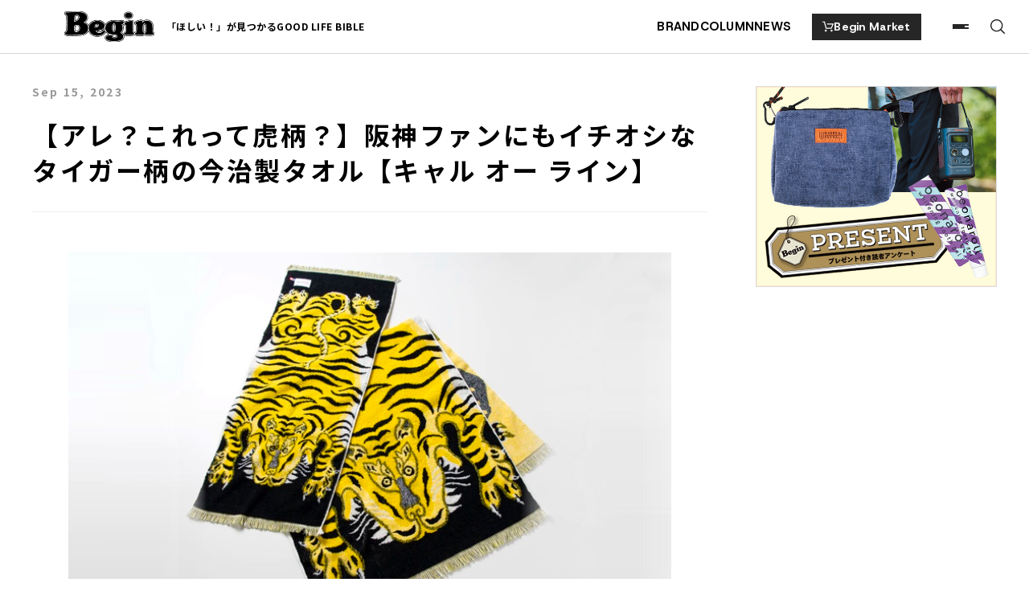

--- FILE ---
content_type: text/html; charset=UTF-8
request_url: https://www.e-begin.jp/article/326121/
body_size: 20809
content:

<!doctype html>
<html lang="ja">
<head>
  



<!-- Google Tag Manager -->
<script>(function(w,d,s,l,i){w[l]=w[l]||[];w[l].push({'gtm.start':
new Date().getTime(),event:'gtm.js'});var f=d.getElementsByTagName(s)[0],
j=d.createElement(s),dl=l!='dataLayer'?'&l='+l:'';j.async=true;j.src=
'https://www.googletagmanager.com/gtm.js?id='+i+dl;f.parentNode.insertBefore(j,f);
})(window,document,'script','dataLayer','GTM-KV79P5W');</script>
<!-- End Google Tag Manager -->

<!-- Fujisan Google Tag Manager -->
<script>(function(w,d,s,l,i){w[l]=w[l]||[];w[l].push({'gtm.start':
new Date().getTime(),event:'gtm.js'});var f=d.getElementsByTagName(s)[0],
j=d.createElement(s),dl=l!='dataLayer'?'&l='+l:'';j.async=true;j.src=
'https://www.googletagmanager.com/gtm.js?id='+i+dl;f.parentNode.insertBefore(j,f);
})(window,document,'script','dataLayer','GTM-MM2N6CT');</script>
<!-- End Fujisan Google Tag Manager -->

<script>
  var _gaq = _gaq || {
    push: function ( args ) {
      var tracker = args[0];
      var eventCategory = args[1];
      var eventAction = args[2];
      var eventLabel = args[3];

      ga('gtm2.send', 'event', eventCategory, eventAction, eventLabel, {'nonInteraction': 1});
    }
  };
</script>

<script async src="https://securepubads.g.doubleclick.net/tag/js/gpt.js"></script>
<script>
  window.googletag = window.googletag || {cmd: []};
  googletag.cmd.push(function() {
    googletag.defineSlot('/62532913/s_ebegin_300x250_kijisita_23467', [[300, 250], [320, 180]], 'div-gpt-ad-1561609779072-0').setCollapseEmptyDiv(true, true).addService(googletag.pubads());
    googletag.pubads().enableSingleRequest();
    googletag.enableServices();
  });
</script>
<script>
  window.googletag = window.googletag || {cmd: []};
  googletag.cmd.push(function() {
    googletag.defineSlot('/62532913/p_ebegin_300x250_right_23466', [300, 250], 'div-gpt-ad-1574390923645-0').setCollapseEmptyDiv(true, true).addService(googletag.pubads());
    googletag.pubads().enableSingleRequest();
    googletag.enableServices();
  });
</script>

<script src="https://gacraft.jp/publish/begin.js"></script>

<script type="text/javascript">
    (function() {
        var pa = document.createElement('script'); pa.type = 'text/javascript'; pa.charset = "utf-8"; pa.async = true;
        pa.src = window.location.protocol + "//api.popin.cc/searchbox/e-begin.js";
        var s = document.getElementsByTagName('script')[0]; s.parentNode.insertBefore(pa, s);
    })();
</script>



<!-- Begin Mieruca Embed Code -->
<script type="text/javascript" id="mierucajs">
window.__fid = window.__fid || [];__fid.push([501200597]);
(function() {
function mieruca(){if(typeof window.__fjsld != "undefined") return; window.__fjsld = 1; var fjs = document.createElement('script'); fjs.type = 'text/javascript'; fjs.async = true; fjs.id = "fjssync"; var timestamp = new Date;fjs.src = ('https:' == document.location.protocol ? 'https' : 'http') + '://hm.mieru-ca.com/service/js/mieruca-hm.js?v='+ timestamp.getTime(); var x = document.getElementsByTagName('script')[0]; x.parentNode.insertBefore(fjs, x); };
setTimeout(mieruca, 500); document.readyState != "complete" ? (window.attachEvent ? window.attachEvent("onload", mieruca) : window.addEventListener("load", mieruca, false)) : mieruca();
})();
</script>
<!-- End Mieruca Embed Code -->	<meta charset="UTF-8">
	<meta name="viewport" content="width=device-width, initial-scale=1">

	<link rel="shortcut icon" href="https://www.e-begin.jp/favicon.ico">

  <title>【アレ？これって虎柄？】阪神ファンにもイチオシなタイガー柄の今治製タオル【キャル オー ライン】｜雑誌Begin(ビギン)公式サイト</title>
  <meta name="description" content="友人や知人の家で意外なデザインの日用品を見かけると、思わず「アレ!?」と二度見してしまうことはありませんか？ 「キャル オー ライン」のこちらのブランケットは、まさに「アレ!?」と思わせるユーモラスなデザインが魅力的♡　阪神〇イガースが18...">

  <meta name="twitter:card" content="summary_large_image">
  <meta name="twitter:site" content="@Beginmagazine">

  <meta property="og:title" content="【アレ？これって虎柄？】阪神ファンにもイチオシなタイガー柄の今治製タオル【キャル オー ライン】｜雑誌Begin(ビギン)公式サイト">
  <meta property="og:type" content="blog" >
  <meta property="og:description" content="友人や知人の家で意外なデザインの日用品を見かけると、思わず「アレ!?」と二度見してしまうことはありませんか？ 「キャル オー ライン」のこちらのブランケットは、まさに「アレ!?」と思わせるユーモラスなデザインが魅力的♡　阪神〇イガースが18...">
  <meta property="og:url" content="https://www.e-begin.jp/article/326121/" >
  <meta property="og:image" content="https://www.e-begin.jp/begin_cms/wp-content/uploads/2023/09/IMG_1686.jpeg">
  <meta property="og:site_name" content="雑誌Begin(ビギン)公式サイト">

  <!-- google fonts -->
  <link rel="preconnect" href="https://fonts.googleapis.com">
  <link rel="preconnect" href="https://fonts.gstatic.com" crossorigin>
  <link href="https://fonts.googleapis.com/css2?family=Jost:wght@400;500&family=Poppins:wght@400;600&family=Host+Grotesk:ital,wght@0,300..800;1,300..800&family=Noto+Sans+JP:wght@100..900&display=swap" rel="stylesheet">

  
  <script src="https://ajax.googleapis.com/ajax/libs/jquery/3.3.1/jquery.min.js"></script>
  <script type="text/javascript" src="//cdn.jsdelivr.net/npm/slick-carousel@1.8.1/slick/slick.min.js"></script>

	<meta name='robots' content='max-image-preview:large' />
	<style>img:is([sizes="auto" i], [sizes^="auto," i]) { contain-intrinsic-size: 3000px 1500px }</style>
	<link rel='stylesheet' id='wp-block-library-css' href='https://www.e-begin.jp/begin_cms/wp-includes/css/dist/block-library/style.min.css?ver=6.8.3' type='text/css' media='all' />
<style id='classic-theme-styles-inline-css' type='text/css'>
/*! This file is auto-generated */
.wp-block-button__link{color:#fff;background-color:#32373c;border-radius:9999px;box-shadow:none;text-decoration:none;padding:calc(.667em + 2px) calc(1.333em + 2px);font-size:1.125em}.wp-block-file__button{background:#32373c;color:#fff;text-decoration:none}
</style>
<style id='global-styles-inline-css' type='text/css'>
:root{--wp--preset--aspect-ratio--square: 1;--wp--preset--aspect-ratio--4-3: 4/3;--wp--preset--aspect-ratio--3-4: 3/4;--wp--preset--aspect-ratio--3-2: 3/2;--wp--preset--aspect-ratio--2-3: 2/3;--wp--preset--aspect-ratio--16-9: 16/9;--wp--preset--aspect-ratio--9-16: 9/16;--wp--preset--color--black: #000000;--wp--preset--color--cyan-bluish-gray: #abb8c3;--wp--preset--color--white: #ffffff;--wp--preset--color--pale-pink: #f78da7;--wp--preset--color--vivid-red: #cf2e2e;--wp--preset--color--luminous-vivid-orange: #ff6900;--wp--preset--color--luminous-vivid-amber: #fcb900;--wp--preset--color--light-green-cyan: #7bdcb5;--wp--preset--color--vivid-green-cyan: #00d084;--wp--preset--color--pale-cyan-blue: #8ed1fc;--wp--preset--color--vivid-cyan-blue: #0693e3;--wp--preset--color--vivid-purple: #9b51e0;--wp--preset--gradient--vivid-cyan-blue-to-vivid-purple: linear-gradient(135deg,rgba(6,147,227,1) 0%,rgb(155,81,224) 100%);--wp--preset--gradient--light-green-cyan-to-vivid-green-cyan: linear-gradient(135deg,rgb(122,220,180) 0%,rgb(0,208,130) 100%);--wp--preset--gradient--luminous-vivid-amber-to-luminous-vivid-orange: linear-gradient(135deg,rgba(252,185,0,1) 0%,rgba(255,105,0,1) 100%);--wp--preset--gradient--luminous-vivid-orange-to-vivid-red: linear-gradient(135deg,rgba(255,105,0,1) 0%,rgb(207,46,46) 100%);--wp--preset--gradient--very-light-gray-to-cyan-bluish-gray: linear-gradient(135deg,rgb(238,238,238) 0%,rgb(169,184,195) 100%);--wp--preset--gradient--cool-to-warm-spectrum: linear-gradient(135deg,rgb(74,234,220) 0%,rgb(151,120,209) 20%,rgb(207,42,186) 40%,rgb(238,44,130) 60%,rgb(251,105,98) 80%,rgb(254,248,76) 100%);--wp--preset--gradient--blush-light-purple: linear-gradient(135deg,rgb(255,206,236) 0%,rgb(152,150,240) 100%);--wp--preset--gradient--blush-bordeaux: linear-gradient(135deg,rgb(254,205,165) 0%,rgb(254,45,45) 50%,rgb(107,0,62) 100%);--wp--preset--gradient--luminous-dusk: linear-gradient(135deg,rgb(255,203,112) 0%,rgb(199,81,192) 50%,rgb(65,88,208) 100%);--wp--preset--gradient--pale-ocean: linear-gradient(135deg,rgb(255,245,203) 0%,rgb(182,227,212) 50%,rgb(51,167,181) 100%);--wp--preset--gradient--electric-grass: linear-gradient(135deg,rgb(202,248,128) 0%,rgb(113,206,126) 100%);--wp--preset--gradient--midnight: linear-gradient(135deg,rgb(2,3,129) 0%,rgb(40,116,252) 100%);--wp--preset--font-size--small: 13px;--wp--preset--font-size--medium: 20px;--wp--preset--font-size--large: 36px;--wp--preset--font-size--x-large: 42px;--wp--preset--spacing--20: 0.44rem;--wp--preset--spacing--30: 0.67rem;--wp--preset--spacing--40: 1rem;--wp--preset--spacing--50: 1.5rem;--wp--preset--spacing--60: 2.25rem;--wp--preset--spacing--70: 3.38rem;--wp--preset--spacing--80: 5.06rem;--wp--preset--shadow--natural: 6px 6px 9px rgba(0, 0, 0, 0.2);--wp--preset--shadow--deep: 12px 12px 50px rgba(0, 0, 0, 0.4);--wp--preset--shadow--sharp: 6px 6px 0px rgba(0, 0, 0, 0.2);--wp--preset--shadow--outlined: 6px 6px 0px -3px rgba(255, 255, 255, 1), 6px 6px rgba(0, 0, 0, 1);--wp--preset--shadow--crisp: 6px 6px 0px rgba(0, 0, 0, 1);}:where(.is-layout-flex){gap: 0.5em;}:where(.is-layout-grid){gap: 0.5em;}body .is-layout-flex{display: flex;}.is-layout-flex{flex-wrap: wrap;align-items: center;}.is-layout-flex > :is(*, div){margin: 0;}body .is-layout-grid{display: grid;}.is-layout-grid > :is(*, div){margin: 0;}:where(.wp-block-columns.is-layout-flex){gap: 2em;}:where(.wp-block-columns.is-layout-grid){gap: 2em;}:where(.wp-block-post-template.is-layout-flex){gap: 1.25em;}:where(.wp-block-post-template.is-layout-grid){gap: 1.25em;}.has-black-color{color: var(--wp--preset--color--black) !important;}.has-cyan-bluish-gray-color{color: var(--wp--preset--color--cyan-bluish-gray) !important;}.has-white-color{color: var(--wp--preset--color--white) !important;}.has-pale-pink-color{color: var(--wp--preset--color--pale-pink) !important;}.has-vivid-red-color{color: var(--wp--preset--color--vivid-red) !important;}.has-luminous-vivid-orange-color{color: var(--wp--preset--color--luminous-vivid-orange) !important;}.has-luminous-vivid-amber-color{color: var(--wp--preset--color--luminous-vivid-amber) !important;}.has-light-green-cyan-color{color: var(--wp--preset--color--light-green-cyan) !important;}.has-vivid-green-cyan-color{color: var(--wp--preset--color--vivid-green-cyan) !important;}.has-pale-cyan-blue-color{color: var(--wp--preset--color--pale-cyan-blue) !important;}.has-vivid-cyan-blue-color{color: var(--wp--preset--color--vivid-cyan-blue) !important;}.has-vivid-purple-color{color: var(--wp--preset--color--vivid-purple) !important;}.has-black-background-color{background-color: var(--wp--preset--color--black) !important;}.has-cyan-bluish-gray-background-color{background-color: var(--wp--preset--color--cyan-bluish-gray) !important;}.has-white-background-color{background-color: var(--wp--preset--color--white) !important;}.has-pale-pink-background-color{background-color: var(--wp--preset--color--pale-pink) !important;}.has-vivid-red-background-color{background-color: var(--wp--preset--color--vivid-red) !important;}.has-luminous-vivid-orange-background-color{background-color: var(--wp--preset--color--luminous-vivid-orange) !important;}.has-luminous-vivid-amber-background-color{background-color: var(--wp--preset--color--luminous-vivid-amber) !important;}.has-light-green-cyan-background-color{background-color: var(--wp--preset--color--light-green-cyan) !important;}.has-vivid-green-cyan-background-color{background-color: var(--wp--preset--color--vivid-green-cyan) !important;}.has-pale-cyan-blue-background-color{background-color: var(--wp--preset--color--pale-cyan-blue) !important;}.has-vivid-cyan-blue-background-color{background-color: var(--wp--preset--color--vivid-cyan-blue) !important;}.has-vivid-purple-background-color{background-color: var(--wp--preset--color--vivid-purple) !important;}.has-black-border-color{border-color: var(--wp--preset--color--black) !important;}.has-cyan-bluish-gray-border-color{border-color: var(--wp--preset--color--cyan-bluish-gray) !important;}.has-white-border-color{border-color: var(--wp--preset--color--white) !important;}.has-pale-pink-border-color{border-color: var(--wp--preset--color--pale-pink) !important;}.has-vivid-red-border-color{border-color: var(--wp--preset--color--vivid-red) !important;}.has-luminous-vivid-orange-border-color{border-color: var(--wp--preset--color--luminous-vivid-orange) !important;}.has-luminous-vivid-amber-border-color{border-color: var(--wp--preset--color--luminous-vivid-amber) !important;}.has-light-green-cyan-border-color{border-color: var(--wp--preset--color--light-green-cyan) !important;}.has-vivid-green-cyan-border-color{border-color: var(--wp--preset--color--vivid-green-cyan) !important;}.has-pale-cyan-blue-border-color{border-color: var(--wp--preset--color--pale-cyan-blue) !important;}.has-vivid-cyan-blue-border-color{border-color: var(--wp--preset--color--vivid-cyan-blue) !important;}.has-vivid-purple-border-color{border-color: var(--wp--preset--color--vivid-purple) !important;}.has-vivid-cyan-blue-to-vivid-purple-gradient-background{background: var(--wp--preset--gradient--vivid-cyan-blue-to-vivid-purple) !important;}.has-light-green-cyan-to-vivid-green-cyan-gradient-background{background: var(--wp--preset--gradient--light-green-cyan-to-vivid-green-cyan) !important;}.has-luminous-vivid-amber-to-luminous-vivid-orange-gradient-background{background: var(--wp--preset--gradient--luminous-vivid-amber-to-luminous-vivid-orange) !important;}.has-luminous-vivid-orange-to-vivid-red-gradient-background{background: var(--wp--preset--gradient--luminous-vivid-orange-to-vivid-red) !important;}.has-very-light-gray-to-cyan-bluish-gray-gradient-background{background: var(--wp--preset--gradient--very-light-gray-to-cyan-bluish-gray) !important;}.has-cool-to-warm-spectrum-gradient-background{background: var(--wp--preset--gradient--cool-to-warm-spectrum) !important;}.has-blush-light-purple-gradient-background{background: var(--wp--preset--gradient--blush-light-purple) !important;}.has-blush-bordeaux-gradient-background{background: var(--wp--preset--gradient--blush-bordeaux) !important;}.has-luminous-dusk-gradient-background{background: var(--wp--preset--gradient--luminous-dusk) !important;}.has-pale-ocean-gradient-background{background: var(--wp--preset--gradient--pale-ocean) !important;}.has-electric-grass-gradient-background{background: var(--wp--preset--gradient--electric-grass) !important;}.has-midnight-gradient-background{background: var(--wp--preset--gradient--midnight) !important;}.has-small-font-size{font-size: var(--wp--preset--font-size--small) !important;}.has-medium-font-size{font-size: var(--wp--preset--font-size--medium) !important;}.has-large-font-size{font-size: var(--wp--preset--font-size--large) !important;}.has-x-large-font-size{font-size: var(--wp--preset--font-size--x-large) !important;}
:where(.wp-block-post-template.is-layout-flex){gap: 1.25em;}:where(.wp-block-post-template.is-layout-grid){gap: 1.25em;}
:where(.wp-block-columns.is-layout-flex){gap: 2em;}:where(.wp-block-columns.is-layout-grid){gap: 2em;}
:root :where(.wp-block-pullquote){font-size: 1.5em;line-height: 1.6;}
</style>
<link rel='stylesheet' id='lib_css-css' href='https://www.e-begin.jp/begin_cms/wp-content/themes/begin/assets/css/lib.css?timestamp=1696583562&#038;ver=6.8.3' type='text/css' media='all' />
<link rel='stylesheet' id='common_css-css' href='https://www.e-begin.jp/begin_cms/wp-content/themes/begin/assets/css/common.css?timestamp=1741831907&#038;ver=6.8.3' type='text/css' media='all' />
<link rel='stylesheet' id='template_css-css' href='https://www.e-begin.jp/begin_cms/wp-content/themes/begin/assets/css/single-article.css?timestamp=1713331561&#038;ver=6.8.3' type='text/css' media='all' />
<link rel="canonical" href="https://www.e-begin.jp/article/326121/" />
<!-- ## NXS/OG ## --><!-- ## NXSOGTAGS ## --><!-- ## NXS/OG ## -->

      <script type="application/javascript" src="https://anymind360.com/js/10682/ats.js"></script>  </head>
<body class="wp-singular article-template-default single single-article postid-326121 wp-theme-begin click_tracking">
        <!-- Use of this pixel is subject to the Amazon ad specs and policies at http://www.amazon.com/b/?&node=7253015011 -->
  <script type='text/javascript'>var _pix = document.getElementById('_pix_id_db3525d2-7bea-e9b3-0cd7-3b2ab095eb5c');if (!_pix) { var protocol = '//'; var a = Math.random() * 1000000000000000000; _pix = document.createElement('iframe'); _pix.style.display = 'none'; _pix.setAttribute('src', protocol + 'aax-fe.amazon-adsystem.com/s/iu3?d=generic&ex-fargs=%3Fid%3Ddb3525d2-7bea-e9b3-0cd7-3b2ab095eb5c%26type%3D82%26m%3D6&ex-fch=416613&ex-src=https://www.e-begin.jp/&ex-hargs=v%3D1.0%3Bc%3D7867683550903%3Bp%3DDB3525D2-7BEA-E9B3-0CD7-3B2AB095EB5C' + '&cb=' + a); _pix.setAttribute('id','_pix_id_db3525d2-7bea-e9b3-0cd7-3b2ab095eb5c'); document.body.appendChild(_pix);}</script>
  <noscript><img height='1' width='1' border='0' alt='' src='https://aax-fe.amazon-adsystem.com/s/iui3?d=forester-did&ex-fargs=%3Fid%3Ddb3525d2-7bea-e9b3-0cd7-3b2ab095eb5c%26type%3D82%26m%3D6&ex-fch=416613&ex-src=https://www.e-begin.jp/&ex-hargs=v%3D1.0%3Bc%3D7867683550903%3Bp%3DDB3525D2-7BEA-E9B3-0CD7-3B2AB095EB5C' /></noscript>
    
<header id="header" class="">
  <div class="headerInner">
    <div class="headerLogo">
      <a href="/">
        <img src="https://www.e-begin.jp/begin_cms/wp-content/themes/begin/assets/images/logo_header.png?timestamp=1698619301" alt="Begin">
      </a>
    </div>
    <div class="headerCatch dn-sp_tab">「ほしい！」が見つかるGOOD LIFE BIBLE</div>
    <ul class="headerNav dn-sp_tab">
      <li class="headerNav_node">
        <a class="headerNav_link" href="https://www.e-begin.jp/feature/feature_category/brand/">BRAND</a>
      </li>
      <li class="headerNav_node">
        <a class="headerNav_link" href="https://www.e-begin.jp/feature/feature_category/column/">COLUMN</a>
      </li>
      <li class="headerNav_node">
        <a class="headerNav_link" href="/article/">NEWS</a>
      </li>
    </ul>
    <a class="headerEc" href="https://market.e-begin.jp/" target="_blank">
      <svg class="">
        <use xlink:href="#icon-cart"></use>
      </svg>
      Begin Market
    </a>
    <div class="headerMenu_toggle js-menuModalOpen">
      <span></span>
      <span></span>
      <span></span>
    </div>
    <div class="headerSearch_toggle dn-sp_tab js-menuModalOpen js-searchIcon">
      <svg class="">
        <use xlink:href="#icon-search"></use>
      </svg>
    </div>
  </div>
</header>
<div class="globalMenu js-menuModal">
  <div class="globalMenu_bg js-menuModalClose"></div>
  <div class="globalMenu_contents">
    <div class="globalMenu_head">
      <div class="headerLogo">
        <a href="/">
          <img src="https://www.e-begin.jp/begin_cms/wp-content/themes/begin/assets/images/logo_header.png?timestamp=1698619301" alt="Begin">
        </a>
      </div>
      <a class="headerEc" href="https://market.e-begin.jp/" target="_blank">
        <svg class="">
          <use xlink:href="#icon-cart"></use>
        </svg>
        Begin Market
      </a>
      <div class="globalMenu_close js-menuModalClose">
        <span></span>
        <span></span>
      </div>
    </div>
    <div class="globalMenu_body">
      <div class="globalMenu_bodyInner">
        <div class="globalMenu_search">
          <div class="globalMenu_title globalMenu_searchHead">SEARCH</div>
          <form action="https://www.e-begin.jp" method="GET" class="globalMenu_searchForm">
            <input type="text" name="s" class="globalMenu_searchForm_input js-searchInput" title="キーワードを検索">
            <button class="globalMenu_searchForm_button" type="submit">
              <svg class="">
                <use xlink:href="#icon-search"></use>
              </svg>
            </button>
          </form>
        </div>
        <div class="globalMenu_stock">
          <div class="globalMenu_title">
            STOCK CONTENTS
          </div>
          <ul class="globalMenu_list">
            <li class="globalMenu_listNode">
              <a class="globalMenu_listLink" href="https://www.e-begin.jp/magazine/430656/?dl=bp-header_magazine">
                最新号
                <span class="globalMenu_linkNode_arrow"></span>
              </a>
            </li>
            <li class="globalMenu_listNode">
              <a class="globalMenu_listLink" href="/article/">
                最新記事一覧
                <span class="globalMenu_linkNode_arrow"></span>
              </a>
            </li>
            <li class="globalMenu_listNode">
              <a class="globalMenu_listLink" href="/article/tag/begin-base/">
                Begin Base
                <span class="globalMenu_linkNode_arrow"></span>
              </a>
            </li>
            <li class="globalMenu_listNode">
              <a class="globalMenu_listLink" href="/vocabulary/">
                モノ知り用語集
                <span class="globalMenu_linkNode_arrow"></span>
              </a>
            </li>
            <li class="globalMenu_listNode">
              <a class="globalMenu_listLink" href="https://www.e-begin.jp/feature/feature_category/standard-guide/">
                定番ガイド
                <span class="globalMenu_linkNode_arrow"></span>
              </a>
            </li>
          </ul>
        </div>
        <div class="globalMenu_brand">
          <div class="globalMenu_title globalMenu_brandHead">
            BRAND
            <div class="globalMenu_balloon">
              気になるブランドを深堀り！
            </div>
          </div>
                    <ul class="globalMenu_brandList">
                          <li class="globalMenu_brandList_node">
                <a class="globalMenu_brandList_link" href="https://www.e-begin.jp/feature/332303/">
                  <img src="https://www.e-begin.jp/begin_cms/wp-content/uploads/2023/10/timex.png" alt="">
                </a>
              </li>
                          <li class="globalMenu_brandList_node">
                <a class="globalMenu_brandList_link" href="https://www.e-begin.jp/feature/332293/">
                  <img src="https://www.e-begin.jp/begin_cms/wp-content/uploads/2023/10/gramicci.png" alt="">
                </a>
              </li>
                          <li class="globalMenu_brandList_node">
                <a class="globalMenu_brandList_link" href="https://www.e-begin.jp/feature/332282/">
                  <img src="https://www.e-begin.jp/begin_cms/wp-content/uploads/2023/10/patagpnia.png" alt="">
                </a>
              </li>
                          <li class="globalMenu_brandList_node">
                <a class="globalMenu_brandList_link" href="https://www.e-begin.jp/feature/332281/">
                  <img src="https://www.e-begin.jp/begin_cms/wp-content/uploads/2023/10/gregory.png" alt="">
                </a>
              </li>
                          <li class="globalMenu_brandList_node">
                <a class="globalMenu_brandList_link" href="https://www.e-begin.jp/feature/334384/">
                  <img src="https://www.e-begin.jp/begin_cms/wp-content/uploads/2023/10/7FFF2F5E-76AC-4F6F-BCDC-924845151D14.jpg" alt="">
                </a>
              </li>
                          <li class="globalMenu_brandList_node">
                <a class="globalMenu_brandList_link" href="https://www.e-begin.jp/feature/332300/">
                  <img src="https://www.e-begin.jp/begin_cms/wp-content/uploads/2023/10/convers.png" alt="">
                </a>
              </li>
                      </ul>
          <div class="globalMenu_more">
            <a class="globalMenu_moreLink" href="https://www.e-begin.jp/feature/feature_category/brand/">
              VIEW MORE
              <span class="globalMenu_moreLink_arrow"></span>
            </a>
          </div>
        </div>
                <div class="globalMenu_column">
          <div class="globalMenu_title globalMenu_brandHead">
            COLUMN
            <div class="globalMenu_balloon">
              深～く背景を知る
            </div>
          </div>
          <ul class="globalMenu_list">
                        <li class="globalMenu_listNode">
              <a class="globalMenu_listLink" href="https://www.e-begin.jp/feature/429227/">知って得する 定番のデイパック</a>
            </li>
                        <li class="globalMenu_listNode">
              <a class="globalMenu_listLink" href="https://www.e-begin.jp/feature/425734/">アガる本気アウター読本</a>
            </li>
                        <li class="globalMenu_listNode">
              <a class="globalMenu_listLink" href="https://www.e-begin.jp/feature/425923/">知って得する 定番のローファー</a>
            </li>
                        <li class="globalMenu_listNode">
              <a class="globalMenu_listLink" href="https://www.e-begin.jp/feature/397389/">Begin’s Callaway-はじめるキャロウェイ-</a>
            </li>
                        <li class="globalMenu_listNode">
              <a class="globalMenu_listLink" href="https://www.e-begin.jp/feature/393702/">COVEROSSと語るミライ服</a>
            </li>
                      </ul>
          <div class="globalMenu_more">
            <a class="globalMenu_moreLink" href="https://www.e-begin.jp/feature/feature_category/column/">
              VIEW MORE
              <span class="globalMenu_moreLink_arrow"></span>
            </a>
          </div>
        </div>
                <div class="globalMenu_sns">
          <div class="globalMenu_snsHead">FOLLOW US</div>
          <ul class="globalMenu_snsList">
            <li class="globalMenu_snsList_node instagram">
              <a href="https://www.instagram.com/begin_monogram/" target="_blank" class="globalMenu_snsList_link"><svg class="">
                  <use xlink:href="#instagram"></use>
                </svg></a>
            </li>
            <li class="globalMenu_snsList_node twitter">
              <a href="https://twitter.com/beginmagazine" target="_blank" class="globalMenu_snsList_link"><svg class="">
                  <use xlink:href="#twitter"></use>
                </svg></a>
            </li>
            <li class="globalMenu_snsList_node line">
              <a href="https://line.me/R/ti/p/%40ucs5970c" target="_blank" class="globalMenu_snsList_link"><svg class="">
                  <use xlink:href="#line"></use>
                </svg></a>
            </li>
            <li class="globalMenu_snsList_node facebook">
              <a href="https://www.facebook.com/Beginmagazine" target="_blank" class="globalMenu_snsList_link"><svg class="">
                  <use xlink:href="#facebook"></use>
                </svg></a>
            </li>
            <li class="globalMenu_snsList_node rss">
              <a href="https://www.e-begin.jp/feed/atom/" target="_blank" class="globalMenu_snsList_link"><svg class="">
                  <use xlink:href="#rss"></use>
                </svg></a>
            </li>
          </ul>
        </div>

      </div>
    </div>
  </div>
</div>    <!-- Google Tag Manager (noscript) -->
<noscript><iframe src="https://www.googletagmanager.com/ns.html?id=GTM-NHQG8WJ"
height="0" width="0" style="display:none;visibility:hidden"></iframe></noscript>
<!-- End Google Tag Manager (noscript) -->


<!-- Fujisan Google Tag Manager (noscript) -->
<noscript><iframe src="https://www.googletagmanager.com/ns.html?id=GTM-MM2N6CT"
height="0" width="0" style="display:none;visibility:hidden"></iframe></noscript>
<!-- End Fujisan Google Tag Manager (noscript) -->

    <div class="wrapper"><!-- .wrapeer -->
      
      <div class="contents"><!-- .contents -->
  
  
<div class="articleColumn" >
  <pre style="display: none;">
    string(38) "https://www.e-begin.jp/article/430615/"
int(1)
int(1)
  </pre>
  <div class="articleColumn_left ">

     <!-- ランキングページ判定 -->
      <article class="articleMain">

        
                  <div class="articleInfo">
            <div class="articleLabel">
              
              <time class="articleLabel_date">Sep 15, 2023</time>
            </div>

            
            <h1 class="articleTitle">【アレ？これって虎柄？】阪神ファンにもイチオシなタイガー柄の今治製タオル【キャル オー ライン】</h1>

                      </div>
        
        
<div class="articleContent">
  <p><img fetchpriority="high" decoding="async" src="https://www.e-begin.jp/begin_cms/wp-content/uploads/2023/09/IMG_1686.jpeg" alt="" width="750" height="490" class="size-full wp-image-326122 aligncenter" /></p>
<p>友人や知人の家で意外なデザインの日用品を見かけると、思わず「アレ!?」と二度見してしまうことはありませんか？ 「キャル オー ライン」のこちらのブランケットは、まさに「アレ!?」と思わせるユーモラスなデザインが魅力的♡　阪神〇イガースが18年ぶりにリーグ優勝を果たすことを予想して企画を……、というわけではないのですが、歴史的な優勝を果たした阪神ファンの方々にとっても、メモリアルな意味を持つアイテムになってくれるのではないでしょうか？</p>
<h4 class="title-border1">アンティークのチベタンラグがイエローにアレンジされて、阪神ファンにもオススメ!?</h4>
<p><img decoding="async" src="https://www.e-begin.jp/begin_cms/wp-content/uploads/2023/09/7_5790ca77-a64f-4bfa-ae6a-81bfaf.jpg" alt="" width="1500" height="1500" class="size-full wp-image-326143 aligncenter" /></p>
<p><span>アンティークのチベタンラグをタオルにアレンジしたキャルオーラインのタイガータオル。ビギンマーケットでも完売した大人気タオルにこんな別注をさせて頂きました！　もともとオレンジ色だった虎を、イエローベースのチェンジ！　タイ〇ースのマスコットキャラクター、トラッ〇ー風味なところが愛らしくありませんか（笑）　</span></p>
<h4 class="title-balloon2"><span>老舗の今治タオルメーカー製で肌触りもフワフワ♡</span></h4>
<p><img decoding="async" src="https://www.e-begin.jp/begin_cms/wp-content/uploads/2023/09/F2_2519_1500x.jpg" alt="" width="1500" height="1500" class="size-full wp-image-326144 aligncenter" /></p>
<p><img loading="lazy" decoding="async" src="https://www.e-begin.jp/begin_cms/wp-content/uploads/2023/09/5_c36deab5-4d6d-4cde-b5db-1d1f28.jpg" alt="" width="1500" height="1500" class="size-full wp-image-326142 aligncenter" /></p>
<p><span>もちろん、デザインだけじゃなく肌触りも抜群なんです。製造は1958年創業の丸栄タオル。最先端の製造技術を誇り、デパートや高級ホテルへの納品実績が多数ある由緒正しき今治タオルメーカーです。ホテルのタオルのようにしっかり肉厚だから、ブランケット代わりにしても◎。阪神ファンならずとも、ふわふわなタイガーに肌をすりすりしたくなるはず♡　サイズはW60×H120cm。大判なのでブランケットや、ラグ風にインテリアとして使うのも◎。  <a class="in-cell-link" href="https://market.e-begin.jp/products/SES_CAL0937L?utm_source=e-begin&amp;utm_medium=web&amp;utm_campaign=mono_326121_20230915" target="_blank" rel="noopener">＞＞商品はこちら</a></span></p>
<h4 class="title-balloon2"><span>フェイスタオルのご用意もあり！</span></h4>
<p><img loading="lazy" decoding="async" src="https://www.e-begin.jp/begin_cms/wp-content/uploads/2023/09/5_e2c2a398-2bf8-4098-93a5-aaa539-1.jpg" alt="" width="750" height="750" class="size-full wp-image-326159 aligncenter" /></p>
<p><span>W34×H82cmの</span><a href="https://market.e-begin.jp/products/SES_CAL0936L?utm_source=e-begin&amp;utm_medium=web&amp;utm_campaign=mono_326121_20230915">フェイスタオル</a><span>も展開中！（親子虎、いかがですか？笑）</span></p>

  </div>
        
      </article>

     <!-- ランキングページ判定 -->

    <div class="articleShare">
      <ul class="articleShare_list">
        <li class="articleShare_list_node-twitter">
          <a href="//twitter.com/share?count=horizontal&original_referer=https://www.e-begin.jp/article/326121/&text=【アレ？これって虎柄？】阪神ファンにもイチオシなタイガー柄の今治製タオル【キャル オー ライン】&url=https://www.e-begin.jp/article/326121/" onclick="window.open(this.href, 'tweetwindow', 'width=550, height=450,personalbar=0,toolbar=0,scrollbars=1,resizable=1'); return false;" class="articleShare_list_link">
            <svg><use xlink:href="#twitter"></use></svg>
          </a>
        </li>
        <li class="articleShare_list_node-facebook">
          <a href="//www.facebook.com/share.php?u=https://www.e-begin.jp/article/326121/" onclick="window.open(this.href, 'FBwindow', 'width=650, height=450, menubar=no, toolbar=no, scrollbars=yes'); return false;" class="articleShare_list_link">
            <svg><use xlink:href="#facebook"></use></svg>
          </a>
        </li>
        <li class="articleShare_list_node-line">
          <a href="http://line.me/R/msg/text/?https://www.e-begin.jp/article/326121/" onclick="window.open(this.href, 'FBwindow', 'width=650, height=450, menubar=no, toolbar=no, scrollbars=yes'); return false;" class="articleShare_list_link">
            <svg><use xlink:href="#line"></use></svg>
          </a>
        </li>
      </ul>
    </div>

          <div class="articleTag">
        <p class="articleTag_head">KEYWORD LIST</p>
        <ul class="articleTagList">
                      <li class="articleTagList_node">
              <a href="https://www.e-begin.jp/article/tag/%e3%82%ad%e3%83%a3%e3%83%ab-%e3%82%aa%e3%83%bc-%e3%83%a9%e3%82%a4%e3%83%b3-cal-o-line/" class="articleTagList_link">キャル オー ライン| CAL O LINE</a>
            </li>
                      <li class="articleTagList_node">
              <a href="https://www.e-begin.jp/article/tag/%e3%82%bf%e3%82%a4%e3%82%ac%e3%83%bc%e3%82%b9/" class="articleTagList_link">タイガース</a>
            </li>
                      <li class="articleTagList_node">
              <a href="https://www.e-begin.jp/article/tag/%e3%82%bf%e3%82%aa%e3%83%ab/" class="articleTagList_link">タオル</a>
            </li>
                      <li class="articleTagList_node">
              <a href="https://www.e-begin.jp/article/tag/%e3%83%96%e3%83%a9%e3%83%b3%e3%82%b1%e3%83%83%e3%83%88/" class="articleTagList_link">ブランケット</a>
            </li>
                      <li class="articleTagList_node">
              <a href="https://www.e-begin.jp/article/tag/%e4%bb%8a%e6%b2%bb%e3%82%bf%e3%82%aa%e3%83%ab/" class="articleTagList_link">今治タオル</a>
            </li>
                      <li class="articleTagList_node">
              <a href="https://www.e-begin.jp/article/tag/%e8%99%8e%e6%9f%84/" class="articleTagList_link">虎柄</a>
            </li>
                  </ul>
      </div>
      </div>

      <div class="articleColumn_right dn-sp_tab">
      <div class="articleSidebar">
        


        
  <a href="https://www.e-begin.jp/article/430658/?dl=bp-sidebar_banner" target="_self" class="c-sideBanner">
    <img src="https://www.e-begin.jp/begin_cms/wp-content/uploads/2026/01/c_2603_present_top_bnr.jpg" alt="Begin 読者アンケート・プレゼント 3月号">
  </a>
      </div>
    </div>
  </div>

  <div class="loadContainer js-loadContainer" data-load-url="https://www.e-begin.jp/article/430615/"></div>

<div class="articleFooter_ranking dn-pc">

</div><div class="articleFooter_banner dn-pc">
  <a href="https://www.e-begin.jp/article/430658/?dl=bp-sidebar_banner" target="_self" class="c-sideBanner">
    <img src="https://www.e-begin.jp/begin_cms/wp-content/uploads/2026/01/c_2603_present_top_bnr.jpg" alt="Begin 読者アンケート・プレゼント 3月号">
  </a>
</div>
  <div class="articleTrigs" id="trigWrap"></div>
  <script>
      var wrap = document.getElementById('trigWrap');

      if ( window.innerWidth < 768 ) {
        wrap.insertAdjacentHTML('beforeend', '<div id="1d32ed30-217e-4088-bf52-5bb2b4980137" class="__srw__ dn-sp_tab"></div>');
        wrap.insertAdjacentHTML('beforeend', '<div id="1d32ed30-217e-4088-bf52-5bb2b4980137-request" class="__srw-request__" data-display="1d32ed30-217e-4088-bf52-5bb2b4980137"></div>');
      } else {
        wrap.insertAdjacentHTML('beforeend', '<div id="b74b7255-c319-465c-bc35-13884cbdd81d" class="__srw__ dn-pc"></div>');
        wrap.insertAdjacentHTML('beforeend', '<div id="b74b7255-c319-465c-bc35-13884cbdd81d-request" class="__srw-request__" data-display="b74b7255-c319-465c-bc35-13884cbdd81d"></div>');
      }
    </script>
    <script defer src="https://re.trigs-sockets.com/js/rw.js"></script>


<section class="articleRecommend">
  <p class="articleRecommend_title">Begin Recommend</p>
  <div class="OUTBRAIN" data-src="DROP_PERMALINK_HERE" data-widget-id="AR_2"></div>
  <script type="text/javascript" async="async" src="//widgets.outbrain.com/outbrain.js"></script>
</section>


      <!-- .contents --></div>
    <!-- end .wrapeer --></div>

          
<footer id="footer">
  <div class="footer_banner">
  
  <a href="https://www.e-begin.jp/article/430658/?dl=bp-sidebar_banner" target="_self" class="c-sideBanner">
    <img src="https://www.e-begin.jp/begin_cms/wp-content/uploads/2026/01/c_2603_present_top_bnr.jpg" alt="Begin 読者アンケート・プレゼント 3月号">
  </a>
  </div>
  <div class="footerLine">
    <div class="footerLineHead">
      <div class="footerLineHead_inner">
        <i>ADD TO</i>FRIENDS
      </div>
    </div>
    <div class="footerLine_banner">
      <div class="footerLine_bannerLogo">
        <div class="footerLine_bannerLogo_line">
          <svg class=""><use xlink:href="#line"></use></svg>
        </div>
        <div class="footerLine_bannerLogo_begin">
          <img src="https://www.e-begin.jp/begin_cms/wp-content/themes/begin/assets/images/logo_line.png?timestamp=1695587961" alt="Begin">
        </div>
      </div>
      <div class="footerLine_bannerDetail">
        <div class="footerLine_bannerLead">公式サイトの更新情報やプレゼン・イベントの情報などをお届けします。</div>
        <a class="footerLine_bannerButton" href="https://line.me/R/ti/p/%40ucs5970c">友達追加する</a>
      </div>
    </div>
  </div>
  <div class="footerBottom">
    <a href="#" class="footerPagetop anchorLink">
      <div class="footerPagetop_arrow"></div>
      <div class="footerPagetop_text">BACK TO TOP</div>
    </a>
    <div class="footerBottom_inner">
    <a href="" class="footerBottom_logo">
      <div class="footerBottom_logoImg">
        <img src="https://www.e-begin.jp/begin_cms/wp-content/themes/begin/assets/images/logo.png?timestamp=1696974983" alt="Begin">
      </div>
      <p class="footerBottom_logoText">「ほしい！」が見つかる<br class="dn-pc">GOOD LIFE BIBLE</p>
    </a>
    <div class="footerBottom_sns">
      <div class="footerBottom_snsHead">FOLLOW US</div>
      <ul class="footerBottom_snsList">
        <li class="footerBottom_snsList_node instagram">
          <a href="https://www.instagram.com/begin_monogram/" target="_blank" class="footerBottom_snsList_link"><svg class=""><use xlink:href="#instagram"></use></svg></a>
        </li>
        <li class="footerBottom_snsList_node twitter">
          <a href="https://twitter.com/beginmagazine" target="_blank" class="footerBottom_snsList_link"><svg class=""><use xlink:href="#twitter"></use></svg></a>
        </li>
        <li class="footerBottom_snsList_node line">
          <a href="https://line.me/R/ti/p/%40ucs5970c" target="_blank" class="footerBottom_snsList_link"><svg class=""><use xlink:href="#line"></use></svg></a>
        </li>
        <li class="footerBottom_snsList_node facebook">
          <a href="https://www.facebook.com/Beginmagazine" target="_blank" class="footerBottom_snsList_link"><svg class=""><use xlink:href="#facebook"></use></svg></a>
        </li>
        <li class="footerBottom_snsList_node rss">
          <a href="https://www.e-begin.jp/feed/atom/" target="_blank" class="footerBottom_snsList_link"><svg class=""><use xlink:href="#rss"></use></svg></a>
        </li>
      </ul>
    </div>
    <div class="footerBottom_about">
      <div class="footerBottom_aboutHead">
        ABOUT SITE
      </div>
      <ul class="footerBottom_aboutList js-dropdownContainer">
                  <li class="footerBottom_aboutList_node">
            <a class="footerBottom_aboutList_link" href="/company/">運営会社</a>
          </li>
                  <li class="footerBottom_aboutList_node">
            <a class="footerBottom_aboutList_link" href="https://www.sekaibunka.com/privacy/security.html">情報セキュリティ方針</a>
          </li>
                  <li class="footerBottom_aboutList_node">
            <a class="footerBottom_aboutList_link" href="https://www.sekaibunka.com/privacy/">個人情報保護方針</a>
          </li>
                  <li class="footerBottom_aboutList_node">
            <a class="footerBottom_aboutList_link" href="https://www.sekaibunka.com/privacy/cookie.html">ウェブサイトでの情報収集について</a>
          </li>
                  <li class="footerBottom_aboutList_node">
            <a class="footerBottom_aboutList_link" href="https://www.sekaibunka.com/contact/">お問い合わせ</a>
          </li>
                  <li class="footerBottom_aboutList_node">
            <a class="footerBottom_aboutList_link" href="https://www.sekaibunka.com/">世界文化社グループ</a>
          </li>
              </ul>
    </div>
    <div class="footerBottom_links">
      <div class="footerBottom_linksHead">
        LINKS
      </div>
        <ul class="footerBottom_linksList js-dropdownContainer">
          <li class="footerBottom_linksList_node">
            <a class="footerBottom_linksList_link" href="https://www.tokeibegin.jp/" target="_blank">
              <img src="https://www.e-begin.jp/begin_cms/wp-content/themes/begin/assets/images/logo_tokei.png?timestamp=1696974790" alt="時計Begin">
            </a>
          </li>
          <li class="footerBottom_linksList_node">
            <a class="footerBottom_linksList_link" href="https://market.e-begin.jp/pages/boyna"  target="_blank">
              <img src="https://www.e-begin.jp/begin_cms/wp-content/themes/begin/assets/images/logo_lala.png?timestamp=1701129159" alt="Lala Begin">
            </a>
          </li>
        </ul>
      </div>
      <div class="footerBottom_copy">(C) Begin All rights reserved</div>
    </div>
  </div>
</footer>
      <svg xmlns:xlink="http://www.w3.org/1999/xlink" viewbox="0 0 334.094 20.688" version="1.1" xmlns="http://www.w3.org/2000/svg" x="0px" y="0px" xml:space="preserve" class="defs">
  <!-- ロゴ -->
	<symbol id="logo" viewBox="0 0 328.8 71.8">
		<path d="M24.2,25.8c5.2-2.8,7.8-7,7.8-12.4c0-3.6-1-6.6-3.1-9.1C27.5,2.8,25.9,1.7,24,1c-1.9-0.7-4.5-1-7.6-1H6.6L0,53.4h14.1
			c1.9,0,3.5-0.1,4.8-0.2c1.4-0.1,2.5-0.2,3.5-0.4c1.8-0.4,3.5-1.1,5.1-2.2c1.9-1.4,3.4-3.3,4.5-5.5c1.1-2.3,1.7-4.8,1.7-7.4
			C33.7,31.4,30.5,27.4,24.2,25.8z M13.6,7.4h2.7c5.2,0,7.8,2.2,7.8,6.5c0,6.3-3.4,9.5-10.2,9.5h-2.2L13.6,7.4z M22.3,44.6
			c-1.5,1-4.2,1.5-8.2,1.5H8.8l2-16.4h4.8c1.8,0,3.3,0.1,4.6,0.4s2.3,0.7,3.1,1.3c0.8,0.6,1.4,1.4,1.8,2.3c0.4,0.9,0.6,2.1,0.6,3.4
			C25.7,40.6,24.6,43.1,22.3,44.6z"/>
		<path d="M54.1,19.8c-5,0-9.1,1.7-12.4,5.2c-3.3,3.5-4.9,7.9-4.9,13.1c0,5,1.5,9,4.5,11.9c3,3,7,4.5,12.1,4.5c3.2,0,5.8-0.5,8-1.6
			c2.1-1.1,4.1-2.9,6.1-5.6l-5.7-3.1c-1.9,2.7-4.7,4-8.2,4c-2.6,0-4.8-0.8-6.4-2.3c-1.7-1.5-2.5-3.5-2.5-5.9h25.2
			c0.1-1.2,0.1-2.1,0.1-2.7c0-5.3-1.4-9.5-4.3-12.7C62.8,21.3,58.9,19.8,54.1,19.8z M44.9,33.7c1.4-5,4.3-7.5,8.8-7.5
			c4.8,0,7.5,2.5,8.3,7.5H44.9z"/>
		<path d="M101.5,24.9c-1.8-1.8-3.4-3.1-5.1-3.8C94.9,20.4,93,20,90.6,20c-5.1,0-9.3,1.7-12.6,5.2c-3.3,3.4-5,7.7-5,12.9
			c0,4.6,1.4,8.5,4.3,11.6c2.9,3,6.5,4.5,11,4.5c3.6,0,6.9-1.2,10.2-3.7l-0.6,4.5c-0.4,3.6-1.5,6.3-3.1,8c-1.6,1.7-4,2.5-7.2,2.5
			c-2.9,0-5.1-0.7-6.4-2.1c-1.4-1.4-2.2-3.6-2.4-6.7h-7.4c0,2.8,0.3,5,1,6.6c0.6,1.7,1.8,3.2,3.4,4.6c3.2,2.7,7.3,4,12.4,4
			c4.9,0,9-1.4,12-4.2c1.6-1.5,2.8-3.2,3.6-5.2c0.4-1,0.7-2.2,1.1-3.7c0.3-1.5,0.6-3.2,0.8-5.1l4-32.8H102L101.5,24.9z M97.8,44.6
			c-2,2.2-4.6,3.3-7.8,3.3c-2.8,0-5.1-0.9-6.9-2.7c-1.7-1.8-2.6-4.2-2.6-7.1c0-3.3,1-6.1,3-8.3c2-2.2,4.5-3.3,7.5-3.3
			c2.9,0,5.3,0.9,7.1,2.7c1.8,1.8,2.7,4.2,2.7,7.1C100.9,39.6,99.8,42.4,97.8,44.6z"/>
		<polygon points="110,53.4 117.6,53.4 121.6,20.8 114,20.8 		"/>
		<path d="M119.9,9.4c1.1,0,2.1-0.4,2.9-1.2c0.8-0.8,1.2-1.8,1.2-2.9c0-1.2-0.4-2.1-1.3-3c-0.8-0.9-1.8-1.3-2.9-1.3
			c-1.1,0-2.1,0.4-2.9,1.2c-0.8,0.8-1.2,1.7-1.2,2.9c0,1.1,0.4,2.1,1.2,3C117.8,9,118.8,9.4,119.9,9.4z"/>
		<path d="M142.4,20c-3.1,0-6.1,1.3-9.2,3.8l0.3-3h-7.6l-4,32.6h7.6l1.9-15.7c0.2-1.3,0.3-2.5,0.6-3.5s0.5-1.9,0.8-2.5
			c0.6-1.4,1.4-2.5,2.6-3.5c1.4-1.2,3.1-1.8,5.1-1.8c3.2,0,4.8,1.5,4.8,4.4c0,0.4,0,0.9-0.1,1.5c0,0.6-0.1,1.2-0.2,1.9l-2.4,19.2
			h7.6l2.2-17.5c0.3-2.3,0.4-4.3,0.4-6c0-3.1-0.9-5.5-2.8-7.3C148.1,20.9,145.6,20,142.4,20z"/>
		<polygon points="215.2,12.6 211.8,40.2 187.5,9.2 181.9,54.2 189.4,54.2 192.8,27.1 217.1,58.1 222.7,12.6 		"/>
		<polygon points="221.4,54.2 243.6,54.2 244.5,47.1 229.7,47.1 231.2,35.2 245.9,35.2 246.7,28.5 232,28.5 233.1,19.7 247.8,19.7
			248.7,12.6 226.5,12.6 		"/>
		<polygon points="298.7,12.6 286.2,37.9 278.1,9.8 264.1,38.5 257,12.6 249.3,12.6 262.4,57.8 276.4,29.3 284.3,57.3 306.8,12.6
			"/>
		<path d="M317.4,30c-1.1-0.7-2.1-1.3-2.8-1.9c-0.7-0.5-1.3-1-1.6-1.4c-0.7-0.8-1-1.8-1-2.9c0-1.4,0.5-2.6,1.5-3.5
			c1-1,2.3-1.4,3.9-1.4c2.2,0,4.1,1.2,5.8,3.8l0.5,0.8l5.1-4.9l-0.4-0.6c-1.8-2.2-3.5-3.8-5.2-4.8c-1.7-1-3.7-1.5-6.1-1.5
			c-3.6,0-6.7,1.2-9,3.4c-2.4,2.3-3.6,5.2-3.6,8.6c0,2.6,0.6,4.8,1.9,6.5c1.3,1.7,3.4,3.4,6.5,5.3c1.3,0.8,2.4,1.5,3.2,2.1
			c0.8,0.6,1.4,1.1,1.8,1.6c0.7,0.8,1.1,1.8,1.1,3c0,1.8-0.5,3.2-1.5,4.2c-1,1-2.5,1.5-4.4,1.5c-1.7,0-3.1-0.4-4.2-1.1
			c-1.1-0.7-2.2-2.2-3.4-4.2l-0.4-0.7l-5.8,3.9l0.4,0.6c0.9,1.5,1.8,2.8,2.7,3.9c0.9,1.1,2,2,3.1,2.7c2.2,1.4,4.9,2,8,2
			c3.9,0,7.1-1.2,9.4-3.4c2.4-2.3,3.7-5.3,3.7-9c0-2.8-0.6-5.1-1.9-6.9C323.3,33.9,321,32.1,317.4,30z"/>
	</symbol>
  <!-- ロゴ END -->

  <!-- カート アイコン  -->
  <symbol id="icon-cart" viewBox="0 0 22 20">
    <path d="M966.841,353.445a0.963,0.963,0,0,0-.808-0.438H954.919a0.969,0.969,0,1,0,0,1.937h9.63l-2.82,6.48h-8.687L949.8,349.712a0.966,0.966,0,0,0-.936-0.711h-2.9a0.969,0.969,0,1,0,0,1.937h2.17l3.239,11.712a0.969,0.969,0,0,0,.936.714h10.058a0.97,0.97,0,0,0,.888-0.584l3.661-8.417A0.984,0.984,0,0,0,966.841,353.445Zm-15.289,11.586a1.984,1.984,0,1,0,1.984,1.985A1.987,1.987,0,0,0,951.552,365.031Zm11.357,0c-0.045,0-.089,0-0.134.006a1.948,1.948,0,0,0-1.357.679A1.986,1.986,0,0,0,962.907,369h0.147A1.989,1.989,0,0,0,962.909,365.027Z" transform="translate(-945 -349)"/>
  </symbol>
  <!-- カート アイコン END  -->

  <!-- ログイン アイコン  -->
  <symbol id="icon-login" viewBox="0 0 20 20">
    <path d="M1147.94,360.223a5.617,5.617,0,1,0-5.36-5.62,5.494,5.494,0,0,0,5.36,5.62h0Zm0-9.758A4.142,4.142,0,1,1,1144,354.6a4.06,4.06,0,0,1,3.94-4.138h0Zm0,0M1138.68,369h18.58a0.718,0.718,0,0,0,.71-0.741,6.9,6.9,0,0,0-6.72-7.051h-6.56a6.9,6.9,0,0,0-6.72,7.051,0.718,0.718,0,0,0,.71.741h0Zm6.01-6.311h6.56a5.408,5.408,0,0,1,5.26,4.828h-17.08a5.414,5.414,0,0,1,5.26-4.828h0Zm0,0" transform="translate(-1137.97 -349)"/>
  </symbol>
  <!-- ログイン アイコン END  -->

  <!-- 検索 アイコン  -->
  <symbol id="icon-search" viewBox="0 0 20 20">
    <path d="M19.769,18.646 L15.145,14.023 C16.418,12.490 17.119,10.550 17.119,8.558 C17.119,3.839 13.280,0.000 8.559,0.000 C3.839,0.000 0.000,3.839 0.000,8.558 C0.000,13.278 3.839,17.117 8.559,17.117 C10.551,17.117 12.492,16.415 14.025,15.142 L18.650,19.766 C18.798,19.915 19.002,20.000 19.210,20.000 C19.422,20.000 19.626,19.915 19.768,19.767 C19.918,19.617 20.000,19.419 20.000,19.207 C20.000,18.995 19.918,18.797 19.769,18.646 ZM8.556,15.534 C4.711,15.534 1.584,12.405 1.584,8.558 C1.584,4.715 4.711,1.588 8.556,1.588 C12.400,1.588 15.527,4.715 15.527,8.558 C15.527,12.405 12.400,15.534 8.556,15.534 Z"/>
  </symbol>
  <!-- 検索 アイコン END  -->

  <!-- MAIL アイコン  -->
  <symbol id="icon-mail" viewBox="0 0 20 16">
    <path d="M140,446.845A1.807,1.807,0,0,0,138.242,445H121.758A1.809,1.809,0,0,0,120,446.845v12.309A1.807,1.807,0,0,0,121.758,461h16.484A1.806,1.806,0,0,0,140,459.154V446.845Zm-18.828.25,5.643,5.876-5.643,5.927V447.1Zm8.865,7.5-8.031-8.364H138Zm-2.389-.756,1.978,2.06a0.567,0.567,0,0,0,.827,0l1.93-2.028,5.617,5.9H122Zm5.563-.837,5.617-5.9v11.8Z" transform="translate(-120 -445)"/>
  </symbol>
  <!-- MAIL アイコン END  -->

  <!-- RSS アイコン  -->
  <symbol id="rss" viewBox="0 0 18 19">
    <path d="M12.748,5.81A17.386,17.386,0,0,0,.058.278V4A13.962,13.962,0,0,1,10.252,8.439a15.5,15.5,0,0,1,4.219,10.735H18A19.294,19.294,0,0,0,12.748,5.81h0Zm0,0M0.022,6.568v3.716a8.684,8.684,0,0,1,8.441,8.891h3.528c0-6.95-5.369-12.607-11.97-12.607h0Zm0,0M5.054,16.616a2.6,2.6,0,0,1-2.527,2.662,2.665,2.665,0,0,1,0-5.324,2.6,2.6,0,0,1,2.527,2.662h0Zm0,0" transform="translate(0 -0.281)"/>
  </symbol>
  <!-- RSS アイコン END  -->

  <!-- amazon ロゴ  -->
  <symbol id="amazon_logo" viewBox="0 0 67 21">
    <path d="M65.861,11.593 L63.810,11.593 C63.623,11.593 63.453,11.421 63.453,11.233 L63.453,4.035 C63.453,3.337 62.815,2.718 62.177,2.742 C61.404,2.772 60.566,3.606 60.566,4.595 L60.566,11.233 C60.566,11.421 60.395,11.593 60.208,11.593 L58.118,11.593 C57.931,11.593 57.761,11.421 57.761,11.233 L57.761,0.665 C57.761,0.474 57.931,0.303 58.118,0.303 L60.116,0.303 C60.304,0.303 60.474,0.474 60.474,0.665 L60.474,2.182 C60.944,1.001 61.791,0.167 62.877,0.134 C65.218,0.060 66.218,1.439 66.218,3.108 L66.218,11.233 C66.218,11.421 66.048,11.593 65.861,11.593 ZM51.703,11.837 C48.979,11.912 47.000,9.332 46.997,5.961 C46.993,2.672 48.933,0.092 51.655,0.060 C54.361,0.029 56.311,2.580 56.313,5.937 C56.314,9.197 54.414,11.763 51.703,11.837 ZM51.655,2.279 C50.183,2.255 50.062,3.933 50.062,5.973 C50.062,8.014 50.207,9.667 51.655,9.667 C53.175,9.667 53.248,8.014 53.248,5.973 C53.248,3.933 53.078,2.302 51.655,2.279 ZM45.669,11.304 C43.666,10.094 41.009,10.157 38.515,11.221 C38.106,11.396 37.974,11.236 37.974,10.876 L37.971,9.197 C37.970,9.126 37.931,8.912 38.164,8.568 L42.242,2.534 L38.663,2.534 C38.477,2.534 38.296,2.366 38.296,2.178 L38.296,0.716 C38.296,0.620 38.325,0.527 38.392,0.459 C38.458,0.392 38.552,0.352 38.646,0.352 L45.456,0.352 C45.643,0.352 45.814,0.524 45.814,0.713 L45.814,1.952 C45.814,2.026 45.804,2.301 45.621,2.558 L41.808,7.912 C43.236,7.890 44.708,8.087 45.865,8.824 C45.966,8.888 46.032,9.007 46.032,9.129 L46.031,11.014 C46.031,11.296 45.833,11.404 45.669,11.304 ZM35.107,11.591 C35.038,11.658 34.941,11.694 34.846,11.691 C34.750,11.688 34.657,11.644 34.593,11.572 L33.462,10.299 C32.675,11.185 31.637,11.699 30.447,11.763 C28.448,11.866 26.984,10.804 27.018,8.577 C27.056,6.157 28.840,4.895 30.757,4.747 L33.023,4.572 L33.023,3.546 C33.023,2.762 32.531,2.171 31.394,2.171 C30.631,2.171 30.111,2.683 29.979,3.375 C29.943,3.549 29.763,3.681 29.587,3.662 L27.753,3.449 C27.654,3.438 27.562,3.384 27.503,3.303 C27.445,3.223 27.423,3.116 27.443,3.018 C27.884,0.822 29.595,0.146 31.394,0.083 C34.340,-0.022 35.861,1.109 35.861,2.884 L35.861,7.811 C35.861,8.180 35.970,8.831 36.080,8.977 L36.622,9.697 C36.722,9.836 36.703,10.049 36.579,10.170 L35.107,11.591 ZM33.048,6.129 L31.893,6.175 C31.010,6.208 29.965,6.941 29.930,8.142 C29.902,9.092 30.639,9.984 31.775,9.639 C32.351,9.464 33.048,8.559 33.048,7.498 L33.048,6.129 ZM24.867,11.585 L22.810,11.585 C22.623,11.585 22.452,11.412 22.452,11.223 L22.452,4.130 C22.452,2.106 19.803,2.521 19.803,4.130 L19.803,11.223 C19.803,11.412 19.632,11.585 19.445,11.585 L17.340,11.585 C17.152,11.585 16.982,11.412 16.982,11.223 L16.982,4.071 C16.982,3.057 16.274,2.572 15.405,2.767 C14.615,2.943 14.300,3.794 14.300,4.547 L14.300,11.223 C14.300,11.412 14.135,11.585 13.947,11.585 L11.877,11.585 C11.690,11.585 11.519,11.412 11.519,11.223 L11.519,0.695 C11.519,0.506 11.690,0.333 11.877,0.333 L13.803,0.333 C13.991,0.333 14.161,0.506 14.161,0.695 L14.161,1.940 C15.085,-0.438 18.478,-0.519 19.551,1.922 C20.931,-1.215 25.225,0.218 25.225,2.328 L25.225,11.223 C25.225,11.412 25.054,11.585 24.867,11.585 ZM40.375,14.913 C40.813,14.732 41.279,14.696 41.456,14.888 C41.628,15.075 41.480,15.473 41.066,15.780 C38.260,17.853 33.359,19.801 28.100,20.033 C21.211,20.335 14.901,18.037 9.652,13.260 C9.513,13.134 9.480,12.960 9.568,12.865 C9.631,12.796 9.705,12.730 10.095,12.927 C10.594,13.179 11.032,13.433 11.155,13.498 C20.093,18.259 30.958,18.799 40.375,14.913 ZM8.308,11.589 C8.239,11.656 8.142,11.693 8.047,11.689 C7.951,11.685 7.858,11.641 7.794,11.569 L6.663,10.297 C5.876,11.184 4.838,11.698 3.648,11.760 C1.649,11.864 0.185,10.802 0.219,8.574 C0.256,6.154 2.041,4.891 3.958,4.744 L6.225,4.571 L6.225,3.543 C6.225,2.759 5.732,2.169 4.595,2.169 C3.832,2.169 3.312,2.680 3.179,3.372 C3.144,3.547 2.964,3.679 2.788,3.659 L0.954,3.448 C0.855,3.437 0.763,3.381 0.705,3.300 C0.646,3.219 0.624,3.113 0.644,3.016 C1.085,0.819 2.796,0.143 4.595,0.079 C7.541,-0.025 9.062,1.106 9.062,2.882 L9.062,7.808 C9.062,8.177 9.172,8.827 9.281,8.975 L9.823,9.694 C9.923,9.834 9.904,10.047 9.780,10.167 L8.308,11.589 ZM6.249,6.127 L5.094,6.172 C4.212,6.207 3.166,6.938 3.131,8.139 C3.103,9.090 3.840,9.981 4.976,9.635 C5.552,9.460 6.249,8.556 6.249,7.495 L6.249,6.127 ZM42.781,15.018 C43.014,14.048 42.962,13.601 42.053,13.522 C41.095,13.440 39.974,13.522 38.727,13.601 C38.014,13.646 37.636,13.549 38.312,13.050 C39.929,11.856 43.580,11.850 44.366,12.576 C44.989,13.154 43.976,16.935 42.599,18.194 C42.473,18.310 41.452,18.970 41.871,17.958 C42.339,16.830 42.510,16.145 42.781,15.018 Z"/>
  </symbol>
  <!-- amazon ロゴ END  -->

  <!-- 立ち読みアイコン  -->
  <symbol id="tachiyomi" viewBox="0 0 19 19">
    <path d="M18.707,18.711 C18.529,18.894 18.279,19.000 18.020,19.000 C17.767,19.000 17.518,18.896 17.336,18.714 L13.204,14.580 C11.770,15.709 9.984,16.329 8.160,16.329 C3.661,16.329 -0.000,12.666 -0.000,8.165 C-0.000,3.662 3.661,0.000 8.160,0.000 C12.660,0.000 16.320,3.662 16.320,8.165 C16.320,9.990 15.700,11.776 14.572,13.210 L18.704,17.345 C19.081,17.720 19.081,18.335 18.707,18.711 ZM8.156,1.942 C4.727,1.942 1.936,4.733 1.936,8.165 C1.936,11.598 4.727,14.391 8.156,14.391 C11.586,14.391 14.376,11.598 14.376,8.165 C14.376,4.733 11.586,1.942 8.156,1.942 ZM10.400,8.600 L8.600,8.600 L8.600,10.400 C8.600,10.732 8.331,11.000 8.000,11.000 C7.669,11.000 7.400,10.732 7.400,10.400 L7.400,8.600 L5.600,8.600 C5.269,8.600 5.000,8.331 5.000,8.000 C5.000,7.669 5.269,7.400 5.600,7.400 L7.400,7.400 L7.400,5.600 C7.400,5.269 7.669,5.000 8.000,5.000 C8.331,5.000 8.600,5.269 8.600,5.600 L8.600,7.400 L10.400,7.400 C10.731,7.400 11.000,7.669 11.000,8.000 C11.000,8.331 10.731,8.600 10.400,8.600 Z"/>
  </symbol>
  <!-- 立ち読みアイコン END  -->

  <!-- スクロール誘導  -->
  <symbol id="scroll_guide" viewBox="0 0 49.069 49.069">
    <g fill="#fff" data-name="グループ 4156"><path d="M34.947 41.415v-3.769a15.135 15.135 0 0 0 3.17-6.98 2.816 2.816 0 0 0 .121-.814V19.565a2.835 2.835 0 0 0-4.609-2.216v-.171a2.835 2.835 0 0 0-4.609-2.216v-.088a2.835 2.835 0 0 0-4.609-2.216V4.01a2.839 2.839 0 0 0-5.678 0v16.047a7.64 7.64 0 0 0-1.463-2.779 5 5 0 0 0-3.848-1.683 2.023 2.023 0 0 0-1.542 1.051c-.844 1.52-.328 2.346.326 3.393.11.174.22.354.339.554a9.142 9.142 0 0 1 1.497 4.478c.65 8.457 3.558 11.636 6.005 12.794v3.547a.494.494 0 0 0 .495.495l13.908-.001a.494.494 0 0 0 .497-.49Zm-13.908-.493-.003-3.376a.494.494 0 0 0-.305-.457c-2.249-.928-5.064-3.78-5.704-12.09a10.108 10.108 0 0 0-1.63-4.904 27 27 0 0 0-.352-.575c-.627-1.004-.862-1.38-.298-2.389a1.042 1.042 0 0 1 .815-.554 4.074 4.074 0 0 1 3.012 1.403c.732.732 1.291 2.547 1.7 3.872.184.599.344 1.116.495 1.485a.494.494 0 0 0 .949-.191V4.009a1.852 1.852 0 0 1 3.703 0v14.689a.495.495 0 0 0 .99 0v-4.35a1.848 1.848 0 0 1 3.621.524v5.555a.495.495 0 0 0 .99 0v-3.774a1.848 1.848 0 0 1 3.62.523v1.783l.001 3.69a.495.495 0 1 0 .99 0V19.04a1.848 1.848 0 0 1 3.622.523V29.85a1.831 1.831 0 0 1-.087.556.507.507 0 0 0-.018.079 14.359 14.359 0 0 1-3.063 6.65.5.5 0 0 0-.125.328v3.456Z" data-name="パス 29519"/><g data-name="グループ 4155"><path d="M14.664 5.224v-2.48h-3.6V-.002l-5.06 3.983 5.06 3.983V5.221Z" data-name="パス 29520"/><path d="M28 5.224V2.743h3.608V0l5.06 3.983-5.06 3.984V5.224Z" data-name="パス 29580"/></g></g>
  </symbol>
  <!-- スクロール誘導 END  -->

  <!-- フォローアイコン  -->
  <symbol id="icon-star" viewBox="0 0 24 24">
    <path d="M12.193,18.274 L5.083,24.000 L7.852,14.813 L0.688,9.164 L9.510,9.215 L12.193,-0.002 L14.877,9.215 L23.698,9.164 L16.535,14.813 L19.304,24.000 L12.193,18.274 Z"/>
  </symbol>
  <!-- / フォローアイコン  -->

  <!-- //*  ▼ ここからSNS  *// -->
  <!-- Facebook アイコン  -->
  <symbol id="facebook" viewBox="0 0 8.3 18.8">
    <title>facebook</title>
    <path d="M1.8,3.6v2.6H0v3.2h1.8v9.4h3.7V9.4H8c0,0,0.2-1.5,0.3-3.2H5.5V4.1c0-0.3,0.4-0.8,0.8-0.8h2V0H5.6C1.7,0,1.8,3.2,1.8,3.6z"	/>
  </symbol>
  <!-- Facebook アイコン END  -->

  <!-- Facebook アイコン  -->
  <symbol id="facebook_mask" viewBox="0 0 300 300">
    <title>facebook</title>
    <path d="M283.000,-0.000 C283.000,-0.000 17.000,-0.000 17.000,-0.000 C7.853,-0.000 -0.000,7.854 -0.000,17.000 C-0.000,17.000 -0.000,283.000 -0.000,283.000 C-0.000,292.144 7.853,300.000 17.000,300.000 C17.000,300.000 161.000,300.000 161.000,300.000 C161.000,300.000 161.000,183.000 161.000,183.000 C161.000,183.000 121.000,183.000 121.000,183.000 C121.000,183.000 121.000,139.000 121.000,139.000 C121.000,139.000 161.000,139.000 161.000,139.000 C161.000,139.000 161.000,105.000 161.000,105.000 C161.000,66.251 183.432,45.000 218.000,45.000 C234.558,45.000 249.852,46.449 254.000,47.000 C254.000,47.000 254.000,88.000 254.000,88.000 C254.000,88.000 229.000,88.000 229.000,88.000 C210.201,88.000 207.000,96.891 207.000,110.000 C207.000,110.000 207.000,139.000 207.000,139.000 C207.000,139.000 252.000,139.000 252.000,139.000 C252.000,139.000 246.000,183.000 246.000,183.000 C246.000,183.000 207.000,183.000 207.000,183.000 C207.000,183.000 207.000,300.000 207.000,300.000 C207.000,300.000 283.000,300.000 283.000,300.000 C292.144,300.000 300.000,292.144 300.000,283.000 C300.000,283.000 300.000,17.000 300.000,17.000 C300.000,7.854 292.144,-0.000 283.000,-0.000 Z"/>
  </symbol>
  <!-- Facebook アイコン END  -->

  <!-- Google + アイコン  -->
  <symbol id="g_plus" viewBox="0 0 43.7 26">
    <path d="M0,12.4c-0.4,5.5,3.4,10.9,8.8,12.8c5.4,2,12.3,0.6,15.8-3.9c2.3-2.9,2.8-6.6,2.5-10.1    c-4.4,0-8.8,0-13.3,0c0,1.5,0,3,0,4.4c2.6,0.1,5.3,0,7.9,0.1c-1.2,5.5-9.1,7.3-13.4,3.7C4.9,16.7,4.3,11.6,7,8.1    c0.5-0.7,1.1-1.3,1.8-1.7C12,4,16.5,4.6,19.6,6.6c1.2-1.1,2.4-2.2,3.5-3.4C20.5,1.1,17.2,0,13.9,0C6.7-0.2,0.2,5.7,0,12.4z     M35.7,7.4c0,1.2,0,2.5,0,3.7c-1.3,0-2.6,0-4,0v3.7c1.3,0,2.6,0,4,0c0,1.2,0,2.5,0,3.7h3.9c0-1.2,0-2.5,0-3.7c1.3,0,2.6,0,4,0v-3.7  c-1.3,0-2.6,0-4,0c0-1.2,0-2.5,0-3.7H35.7z"/>
  </symbol>

  <!-- hatebu アイコン  -->
  <symbol id="hatebu" viewBox="0 0 349.8 295.6">
    <path d="M275.9,0h69v197h-69V0z"/>
    <path d="M212,158.3c-11.6-13.1-27.9-20.4-48.7-21.9c18.5-5,31.9-12.5,40.5-22.3c8.4-9.8,12.7-23,12.7-39.5		c0-13.2-2.9-24.8-8.4-34.9c-5.8-10-13.9-18-24.7-24c-9.5-5.1-20.7-8.9-33.8-11c-13.2-2.1-36.1-3.2-69.2-3.2H0v292.9h82.8		c33.3,0,57.2-1.1,71.9-3.4c14.6-2.3,27-6.2,36.9-11.5c12.3-6.5,21.7-15.8,28.2-27.6c6.6-11.9,9.9-25.6,9.9-41.4		C229.6,188.7,223.7,171.2,212,158.3z M74.1,66.3h17.2c19.8,0,33.1,2.3,39.9,6.7c6.8,4.4,10.2,12.1,10.2,23.2		c0,10.6-3.7,18-10.9,22.4c-7.4,4.3-20.8,6.5-40.5,6.5H74L74.1,66.3L74.1,66.3z M142.2,234.2c-7.8,4.8-21.2,7.1-40,7.1h-28v-64h29.1		c19.4,0,32.7,2.5,39.8,7.3c7.2,4.8,10.8,13.5,10.8,25.8C153.9,221.6,150,229.5,142.2,234.2z"/>
    <path d="M310.4,216.8c-21.8,0-39.4,17.6-39.4,39.4s17.6,39.4,39.4,39.4c21.7,0,39.4-17.6,39.4-39.4S332.1,216.8,310.4,216.8z"/>
  </symbol>
  <!-- hatebu アイコン END  -->

  <!-- Instagram アイコン  -->
  <symbol id="instagram" viewBox="0 0 236 236">
    <path d="m167 236h-98c-38 0-69-31-69-69v-98c0-38 31-69 69-69h98c38 0 69 31 69 69v98c0 38-31 69-69 69zm-98-214c-25.9 0-47 21.1-47 47v98c0 25.9 21.1 47 47 47h98c25.9 0 47-21.1 47-47v-98c0-25.9-21.1-47-47-47h-98z"/>
    <circle cy="55.1" cx="181.1" r="14.7" />
    <path d="m118 179c-33.6 0-61-27.4-61-61s27.4-61 61-61 61 27.4 61 61-27.4 61-61 61zm0-100c-21.5 0-39 17.5-39 39s17.5 39 39 39 39-17.5 39-39-17.5-39-39-39z"/>
  </symbol>
  <!-- Instagram アイコン END  -->

  <!-- LINE default ver アイコン  -->
  <symbol id="line" viewBox="0 0 315 300">
    <path d="M280.344,206.351 C280.344,206.351 280.354,206.351 280.354,206.351 C247.419,244.375 173.764,290.686 157.006,297.764 C140.251,304.844 142.724,293.258 143.409,289.286 C143.809,286.909 145.648,275.795 145.648,275.795 C146.179,271.773 146.725,265.543 145.139,261.573 C143.374,257.197 136.418,254.902 131.307,253.804 C55.860,243.805 0.004,190.897 0.004,127.748 C0.004,57.307 70.443,-0.006 157.006,-0.006 C243.579,-0.006 314.004,57.307 314.004,127.748 C314.004,155.946 303.108,181.342 280.344,206.351 ZM95.547,153.146 C95.547,153.146 72.581,153.146 72.581,153.146 C72.581,153.146 72.581,98.841 72.581,98.841 C72.581,94.296 68.894,90.583 64.352,90.583 C59.819,90.583 56.127,94.296 56.127,98.841 C56.127,98.841 56.127,161.398 56.127,161.398 C56.127,165.960 59.819,169.660 64.352,169.660 C64.352,169.660 95.547,169.660 95.547,169.660 C100.092,169.660 103.777,165.960 103.777,161.398 C103.777,156.851 100.092,153.146 95.547,153.146 ZM127.810,98.841 C127.810,94.296 124.120,90.583 119.583,90.583 C115.046,90.583 111.356,94.296 111.356,98.841 C111.356,98.841 111.356,161.398 111.356,161.398 C111.356,165.960 115.046,169.660 119.583,169.660 C124.120,169.660 127.810,165.960 127.810,161.398 C127.810,161.398 127.810,98.841 127.810,98.841 ZM202.908,98.841 C202.908,94.296 199.219,90.583 194.676,90.583 C190.137,90.583 186.442,94.296 186.442,98.841 C186.442,98.841 186.442,137.559 186.442,137.559 C186.442,137.559 154.466,93.894 154.466,93.894 C152.926,91.818 150.460,90.583 147.892,90.583 C147.007,90.583 146.127,90.730 145.282,91.010 C141.916,92.142 139.650,95.287 139.650,98.841 C139.650,98.841 139.650,161.398 139.650,161.398 C139.650,165.960 143.345,169.660 147.885,169.660 C152.427,169.660 156.114,165.960 156.114,161.398 C156.114,161.398 156.114,122.705 156.114,122.705 C156.114,122.705 188.090,166.354 188.090,166.354 C189.637,168.431 192.094,169.660 194.667,169.660 C195.546,169.660 196.434,169.521 197.279,169.236 C200.650,168.114 202.908,164.966 202.908,161.398 C202.908,161.398 202.908,98.841 202.908,98.841 ZM253.385,138.381 C257.927,138.381 261.617,134.674 261.617,130.129 C261.617,125.569 257.927,121.872 253.385,121.872 C253.385,121.872 230.426,121.872 230.426,121.872 C230.426,121.872 230.426,107.103 230.426,107.103 C230.426,107.103 253.385,107.103 253.385,107.103 C257.927,107.103 261.617,103.398 261.617,98.841 C261.617,94.296 257.927,90.583 253.385,90.583 C253.385,90.583 222.187,90.583 222.187,90.583 C217.650,90.583 213.955,94.296 213.955,98.841 C213.955,98.850 213.955,98.858 213.955,98.878 C213.955,98.878 213.955,130.109 213.955,130.109 C213.955,130.114 213.955,130.129 213.955,130.129 C213.955,130.139 213.955,130.139 213.955,130.149 C213.955,130.149 213.955,161.398 213.955,161.398 C213.955,165.960 217.655,169.660 222.187,169.660 C222.187,169.660 253.385,169.660 253.385,169.660 C257.915,169.660 261.617,165.960 261.617,161.398 C261.617,156.851 257.915,153.146 253.385,153.146 C253.385,153.146 230.426,153.146 230.426,153.146 C230.426,153.146 230.426,138.381 230.426,138.381 C230.426,138.381 253.385,138.381 253.385,138.381 Z"/>
  </symbol>
  <!-- LINE default ver アイコン END  -->

  <!-- LINE mask ver アイコン  -->
  <symbol id="line_mask" viewBox="0 0 120 120">
    <g>
      <path d="M94,0H26C11.6,0,0,11.6,0,26v68c0,14.4,11.6,26,26,26h68c14.4,0,26-11.6,26-26V26C120,11.6,108.4,0,94,0z M94,76.6				C84.9,87.2,64.4,100,59.7,102c-4.7,1.9-4-1.3-3.8-2.4c0.1-0.6,0.6-3.7,0.6-3.7c0.2-1.2,0.3-2.9-0.1-4C56,90.6,54,90,52.6,89.7				c-21-2.8-36.5-17.5-36.5-35c0-19.6,19.6-35.5,43.7-35.5c24.1,0,43.7,15.9,43.7,35.5C103.5,62.5,100.5,69.6,94,76.6z"/>
    </g>
    <g>
      <path d="M50.9,45.3h-3.1c-0.5,0-0.9,0.4-0.9,0.8v19c0,0.5,0.4,0.8,0.9,0.8h3.1c0.5,0,0.9-0.4,0.9-0.8v-19				C51.8,45.7,51.4,45.3,50.9,45.3"/>
      <path d="M72,45.3h-3c-0.5,0-0.9,0.4-0.9,0.8v11.3l-8.7-11.8c0,0,0-0.1-0.1-0.1l0,0c0,0,0,0-0.1-0.1l0,0l0,0l0,0l0,0l0,0l0,0l0,0				l0,0l0,0c0,0,0,0-0.1,0l0,0l0,0l0,0l0,0l0,0l0,0H56c-0.5,0-0.9,0.4-0.9,0.8v19c0,0.5,0.4,0.8,0.9,0.8h3.1c0.5,0,0.9-0.4,0.9-0.8				V53.9l8.7,11.8c0.1,0.1,0.1,0.2,0.2,0.2l0,0c0,0,0,0,0.1,0l0,0l0,0l0,0l0,0c0,0,0,0,0.1,0l0,0c0.1,0,0.1,0,0.2,0H72				c0.5,0,0.9-0.4,0.9-0.8v-19C72.9,45.7,72.5,45.3,72,45.3"/>
      <path d="M43.5,61.2h-8.3V46.1c0-0.5-0.4-0.9-0.9-0.9h-3.1c-0.5,0-0.9,0.4-0.9,0.9v19l0,0c0,0.2,0.1,0.4,0.2,0.6l0,0l0,0				c0.2,0.1,0.4,0.2,0.6,0.2l0,0h12.2c0.5,0,0.8-0.4,0.8-0.9v-3.1C44.4,61.6,44,61.2,43.5,61.2"/>
      <path d="M88.9,50c0.5,0,0.8-0.4,0.8-0.9V46c0-0.5-0.4-0.9-0.8-0.9H76.7l0,0c-0.2,0-0.4,0.1-0.6,0.2l0,0l0,0				c-0.1,0.2-0.2,0.4-0.2,0.6l0,0v19l0,0c0,0.2,0.1,0.4,0.2,0.6l0,0l0,0c0.2,0.1,0.4,0.2,0.6,0.2l0,0h12.2c0.5,0,0.8-0.4,0.8-0.9				v-3.1c0-0.5-0.4-0.9-0.8-0.9h-8.3V58h8.3c0.5,0,0.8-0.4,0.8-0.9V54c0-0.5-0.4-0.9-0.8-0.9h-8.3V50H88.9z"/>
    </g>
  </symbol>
  <!-- LINE mask ver アイコン END  -->

  <!-- Pinterest default ver アイコン  -->
  <symbol id="pinterest" viewBox="0 0 98.6 99.6">
    <path d="M51.9,0C24.7,0,11,19.5,11,35.8c0,9.8,3.7,18.6,11.7,21.9c1.3,0.5,2.5,0,2.9-1.4c0.3-1,0.9-3.5,1.2-4.6      c0.4-1.4,0.2-1.9-0.8-3.2c-2.3-2.7-3.8-6.2-3.8-11.2C22.2,22.7,33,9.8,50.3,9.8c15.4,0,23.8,9.4,23.8,21.9      c0,16.5-7.3,30.4-18.1,30.4c-6,0-10.5-5-9-11C48.7,43.9,52,36,52,30.8c0-4.7-2.5-8.6-7.7-8.6c-6.1,0-11,6.3-11,14.8      c0,5.4,1.8,9.1,1.8,9.1s-6.3,26.5-7.4,31.2c-2.2,9.3-0.3,20.6-0.2,21.8c0.1,0.7,1,0.8,1.4,0.3c0.6-0.7,7.9-9.7,10.3-18.7      c0.7-2.5,4-15.7,4-15.7c2,3.8,7.8,7.1,14,7.1c18.4,0,30.9-16.8,30.9-39.2C88.1,15.8,73.8,0,51.9,0z"/>
  </symbol>
  <!-- Pinterest default ver アイコン END  -->

  <!-- Pinterest mask ver アイコン  -->
  <symbol id="pinterest_mask" viewBox="0 0 274.4 274.4">
    <path d="M137.2,0C61.4,0,0,61.4,0,137.2c0,56.2,33.8,104.4,82.1,125.7c-0.4-9.6-0.1-21.1,2.4-31.5		c2.6-11.1,17.7-74.8,17.7-74.8s-4.4-8.8-4.4-21.7c0-20.3,11.8-35.5,26.5-35.5c12.5,0,18.5,9.4,18.5,20.6c0,12.5-8,31.3-12.1,48.7		c-3.4,14.6,7.3,26.4,21.7,26.4c26,0,43.5-33.4,43.5-72.9c0-30.1-20.3-52.6-57.1-52.6c-41.6,0-67.5,31-67.5,65.7		c0,12,3.5,20.4,9,26.9c2.5,3,2.9,4.2,2,7.6c-0.7,2.5-2.2,8.6-2.8,11c-0.9,3.5-3.7,4.7-6.9,3.4c-19.2-7.8-28.1-28.8-28.1-52.4		c0-39,32.9-85.7,98.1-85.7c52.4,0,86.9,37.9,86.9,78.6c0,53.8-29.9,94-74,94c-14.8,0-28.7-8-33.5-17.1c0,0-8,31.6-9.7,37.7		c-2.9,10.6-8.6,21.1-13.8,29.4c12.3,3.6,25.4,5.6,38.9,5.6c75.8,0,137.2-61.4,137.2-137.2C274.4,61.4,213,0,137.2,0z"/>
  </symbol>
  <!-- Pinterest mask ver アイコン END  -->

  <!-- Tumblr アイコン  -->
  <symbol id="tumblr" viewBox="0 0 390 656.3">
    <path d="M387.1,615.8c-22.2,23.7-73.7,39.8-119.8,40.6h-5.1c-154.8,0-188.5-113.8-188.5-180.3V291.5h-61c-7.1,0-12.8-5.7-12.8-12.8	l0,0v-87.2c0-9.2,5.8-17.4,14.5-20.5C94,143,118.9,73.7,122.6,20.9C123.6,6.8,131,0,143.2,0h90.9c7.1,0,12.8,5.7,12.8,12.8v147.6	h106.4c7.1,0,12.8,5.7,12.8,12.8V278c0,7.1-5.7,12.8-12.8,12.8H246.4v170.7c0,42.9,28.2,54.7,45.7,54.7c16.7-0.4,33.2-5.5,41.5-8.8	c6.1-2.5,11.5-4.1,16.3-2.9c4.5,1.1,7.4,4.3,9.4,10.1l28.2,82.4C389.9,603.6,391.8,610.7,387.1,615.8z"/>
  </symbol>
  <!-- Tumblr アイコン END  -->

  <!-- Twitter アイコン  -->
  <symbol id="twitter" viewBox="0 0 17.073 17.087">
    <g data-name="グループ 2571"><path d="m10.163 7.236 6.911 9.851h-5.085L7.334 10.45l-5.828 6.636H0l6.666-7.587L0 0h5.084l4.408 6.282L15.013 0h1.506Zm4.849 8.793-5.638-7.9-.673-.947-4.338-6.07H2.05l5.373 7.524.677.947 4.6 6.446h2.314Z" data-name="パス 29564"/></g>
  </symbol>
  <!-- Twitter アイコン END  -->

  <!-- YouTube default ver アイコン  -->
  <symbol id="youtube" viewBox="0 0 176 124">
    <path d="M172.3,19.4c-2-7.6-8-13.6-15.6-15.7C143,0,88,0,88,0S33,0,19.2,3.7c-7.6,2-13.5,8-15.6,15.7C0,33.2,0,62,0,62		s0,28.8,3.7,42.6c2,7.6,8,13.6,15.6,15.7C33,124,88,124,88,124s55,0,68.8-3.7c7.6-2,13.5-8,15.6-15.7C176,90.8,176,62,176,62		S176,33.2,172.3,19.4z M70,88.2V35.8L116,62L70,88.2z"/>
  </symbol>
  <!-- YouTube default ver アイコン END  -->

  <!-- YouTube text ver アイコン  -->
  <symbol id="youtube_text" viewBox="0 0 380.9 85">
    <g>
      <g>
        <path d="M118.9,13.3c-1.4-5.2-5.5-9.3-10.7-10.7C98.7,0,60.7,0,60.7,0s-38,0-47.5,2.5C8.1,3.9,3.9,8.1,2.5,13.3			C0,22.8,0,42.5,0,42.5s0,19.8,2.5,29.2C3.9,76.9,8,81,13.2,82.4C22.8,85,60.7,85,60.7,85s38,0,47.5-2.5		c5.2-1.4,9.3-5.5,10.7-10.7c2.5-9.5,2.5-29.2,2.5-29.2S121.5,22.8,118.9,13.3z M48.6,60.7V24.3l31.6,18.2L48.6,60.7z"/>
      </g>
      <g>
        <path d="M176.3,77.4c-2.4-1.6-4.1-4.1-5.1-7.6c-1-3.4-1.5-8-1.5-13.6v-7.7c0-5.7,0.6-10.3,1.7-13.8c1.2-3.5,3-6,5.4-7.6			c2.5-1.6,5.7-2.4,9.7-2.4c3.9,0,7.1,0.8,9.5,2.4s4.1,4.2,5.2,7.6c1.1,3.4,1.7,8,1.7,13.8v7.7c0,5.7-0.5,10.2-1.6,13.7			c-1.1,3.4-2.8,6-5.2,7.6s-5.7,2.4-9.8,2.4C182.1,79.8,178.7,79,176.3,77.4z M189.8,69c0.7-1.7,1-4.6,1-8.5V43.9			c0-3.8-0.3-6.6-1-8.4c-0.7-1.8-1.8-2.6-3.5-2.6c-1.6,0-2.8,0.9-3.4,2.6c-0.7,1.8-1,4.6-1,8.4v16.6c0,3.9,0.3,6.8,1,8.5			c0.6,1.7,1.8,2.6,3.5,2.6C188,71.6,189.1,70.8,189.8,69z"/>
        <path d="M360.9,56.3V59c0,3.4,0.1,6,0.3,7.7c0.2,1.7,0.6,3,1.3,3.7c0.6,0.8,1.6,1.2,3,1.2c1.8,0,3-0.7,3.7-2.1s1-3.7,1.1-7			l10.3,0.6c0.1,0.5,0.1,1.1,0.1,1.9c0,4.9-1.3,8.6-4,11s-6.5,3.6-11.4,3.6c-5.9,0-10-1.9-12.4-5.6s-3.6-9.4-3.6-17.2v-9.3			c0-8,1.2-13.8,3.7-17.5s6.7-5.5,12.6-5.5c4.1,0,7.3,0.8,9.5,2.3s3.7,3.9,4.6,7c0.9,3.2,1.3,7.6,1.3,13.2v9.1h-20.1V56.3z			 M362.4,33.9c-0.6,0.8-1,2-1.2,3.7s-0.3,4.3-0.3,7.8v3.8h8.8v-3.8c0-3.4-0.1-6-0.3-7.8c-0.2-1.8-0.7-3-1.3-3.7			c-0.6-0.7-1.6-1.1-2.8-1.1C363.9,32.8,363,33.1,362.4,33.9z"/>
        <path d="M147.1,55.3L133.5,6h11.9l4.8,22.3c1.2,5.5,2.1,10.2,2.7,14.1h0.3c0.4-2.8,1.3-7.4,2.7-14l5-22.4h11.9L159,55.3v23.6			h-11.8L147.1,55.3L147.1,55.3z"/>
        <path d="M241.6,25.7V79h-9.4l-1-6.5h-0.3c-2.5,4.9-6.4,7.4-11.5,7.4c-3.5,0-6.1-1.2-7.8-3.5s-2.5-5.9-2.5-10.9V25.7h12v39.1			c0,2.4,0.3,4.1,0.8,5.1s1.4,1.5,2.6,1.5c1,0,2-0.3,3-1c1-0.6,1.7-1.4,2.1-2.4V25.7H241.6z"/>
        <path d="M303.1,25.7V79h-9.4l-1-6.5h-0.3c-2.5,4.9-6.4,7.4-11.5,7.4c-3.5,0-6.1-1.2-7.8-3.5c-1.7-2.3-2.5-5.9-2.5-10.9V25.7h12			v39.1c0,2.4,0.3,4.1,0.8,5.1s1.4,1.5,2.6,1.5c1,0,2-0.3,3-1c1-0.6,1.7-1.4,2.1-2.4V25.7H303.1z"/>
        <path d="M274.2,15.7h-11.9v63.2h-11.7V15.7h-11.9V6h35.5V15.7z"/>
        <path d="M342.8,34.2c-0.7-3.4-1.9-5.8-3.5-7.3s-3.9-2.3-6.7-2.3c-2.2,0-4.3,0.6-6.2,1.9c-1.9,1.2-3.4,2.9-4.4,4.9h-0.1V3.3h-11.6			v75.6h9.9l1.2-5h0.3c0.9,1.8,2.3,3.2,4.2,4.3c1.9,1,3.9,1.6,6.2,1.6c4.1,0,7-1.9,8.9-5.6s2.9-9.6,2.9-17.5v-8.4			C343.8,42.2,343.5,37.5,342.8,34.2z M331.8,55.9c0,3.9-0.2,6.9-0.5,9.1s-0.9,3.8-1.6,4.7c-0.8,0.9-1.8,1.4-3,1.4			c-1,0-1.9-0.2-2.7-0.7c-0.8-0.5-1.5-1.2-2-2.1V38.1c0.4-1.4,1.1-2.6,2.1-3.6c1-0.9,2.1-1.4,3.2-1.4c1.2,0,2.2,0.5,2.8,1.4			c0.7,1,1.1,2.6,1.4,4.8c0.3,2.3,0.4,5.5,0.4,9.6L331.8,55.9L331.8,55.9z"/>
      </g>
    </g>
  </symbol>
  <!-- YouTube text ver アイコン END  -->

  <!-- WEAR アイコン  -->
  <symbol id="wear" viewBox="0 0 151.9 148.5">
    <title>WEAR_ロゴ</title>
    <path d="M151.7,147.4L140,123.9c6.8-2.7,11.2-9.4,11-16.7c0-10.9-8.1-18.6-20.4-18.6h-26.5c-0.5,0-0.9,0.3-0.9,0.8c0,0,0,0.1,0,0.1	v58.1c0,0.5,0.3,0.9,0.8,0.9c0,0,0.1,0,0.1,0h11.1c0.5,0,0.9-0.3,0.9-0.8c0,0,0-0.1,0-0.1v-21.4c0-0.3,0.1-0.5,0.4-0.5	c0,0,0.1,0,0.1,0h10.4l10.3,21.9c0.2,0.6,0.7,1,1.3,0.9h12.5c0.4,0.1,0.7-0.2,0.8-0.6C151.9,147.7,151.8,147.5,151.7,147.4z	 M130,114.6h-13.3c-0.3,0-0.5-0.1-0.5-0.4c0,0,0-0.1,0-0.1v-13.8c0-0.3,0.1-0.5,0.4-0.5c0,0,0.1,0,0.1,0H130c4.9,0,8.1,2.9,8.1,7.4	S134.9,114.6,130,114.6L130,114.6z"/>
    <path d="M42.4,89.4c-0.1-0.5-0.6-0.9-1.1-0.9H30.7c-0.5,0-1,0.4-1.1,0.9L7.1,147.6c-0.2,0.3-0.1,0.6,0.2,0.8	c0.1,0.1,0.3,0.1,0.4,0.1h11.8c0.5,0,1-0.3,1.2-0.9l3.7-10.5h23l3.7,10.5c0.1,0.5,0.6,0.9,1.1,0.9h11.8c0.3,0.1,0.6-0.1,0.7-0.4	c0-0.2,0-0.3-0.1-0.4L42.4,89.4z M28.4,126.1l7.5-21h0.2l7.5,21H28.4L28.4,126.1z"/>
    <path d="M71.1,0H59.8c-0.5,0-1,0.4-1.1,0.9l-8.1,35.2h-0.2L40.9,0.9C40.8,0.4,40.3,0,39.7,0h-7.6c-0.5,0-1,0.3-1.1,0.9l-9.6,35.2	h-0.2L13.2,0.9C13.1,0.4,12.7,0,12.1,0H0.8C0.4-0.1,0.1,0.2,0,0.5c0,0.1,0,0.3,0,0.4L14.2,59c0.1,0.5,0.5,0.9,1.1,0.9h9	c0.5,0,1-0.3,1.2-0.9l10.4-35H36l10.4,35c0.1,0.5,0.6,0.9,1.2,0.9h9c0.5,0,1-0.4,1.1-0.9L71.8,0.9c0.1-0.3-0.1-0.7-0.4-0.8	C71.3,0,71.2,0,71.1,0z"/>
    <path d="M104.2,59.9h43.2c0.5,0,0.9-0.3,0.9-0.8c0,0,0-0.1,0-0.1v-9.4c0-0.5-0.3-0.9-0.8-0.9c0,0-0.1,0-0.1,0h-30.6	c-0.3,0-0.5-0.1-0.5-0.4c0-0.1,0-0.1,0-0.2V35.8c0-0.3,0.1-0.5,0.4-0.5c0.1,0,0.1,0,0.2,0h26.4c0.5,0,0.9-0.3,0.9-0.8	c0,0,0-0.1,0-0.1V25c0-0.5-0.3-0.9-0.8-0.9c0,0-0.1,0-0.1,0h-26.4c-0.3,0-0.5-0.1-0.5-0.4c0,0,0-0.1,0-0.1V11.8	c0-0.3,0.1-0.5,0.4-0.5c0,0,0.1,0,0.1,0h30.6c0.5,0,0.9-0.3,0.9-0.8c0,0,0-0.1,0-0.1V0.9c0-0.5-0.3-0.9-0.8-0.9c0,0-0.1,0-0.1,0	h-43.2c-0.5,0-0.9,0.3-0.9,0.8c0,0,0,0.1,0,0.1v58.1c0,0.5,0.3,0.9,0.8,0.9C104.1,59.9,104.1,59.9,104.2,59.9z"/>
  </symbol>
  <!-- WEAR アイコン END  -->
</svg>
    
    <script type="speculationrules">
{"prefetch":[{"source":"document","where":{"and":[{"href_matches":"\/*"},{"not":{"href_matches":["\/begin_cms\/wp-*.php","\/begin_cms\/wp-admin\/*","\/begin_cms\/wp-content\/uploads\/*","\/begin_cms\/wp-content\/*","\/begin_cms\/wp-content\/plugins\/*","\/begin_cms\/wp-content\/themes\/begin\/*","\/*\\?(.+)"]}},{"not":{"selector_matches":"a[rel~=\"nofollow\"]"}},{"not":{"selector_matches":".no-prefetch, .no-prefetch a"}}]},"eagerness":"conservative"}]}
</script>
<script type="text/javascript" src="https://www.e-begin.jp/begin_cms/wp-content/themes/begin/assets/js/lib.js?timestamp=1696513231&amp;ver=6.8.3" id="lib_js-js"></script>
<script type="text/javascript" src="https://www.e-begin.jp/begin_cms/wp-content/themes/begin/assets/js/common.js?timestamp=1697231895&amp;ver=6.8.3" id="common_js-js"></script>
<script type="text/javascript" src="//maps.googleapis.com/maps/api/js?key=AIzaSyCwc_x4QUePk9jRZkRlCTDqR24VZ4ochxE&amp;ver=6.8.3" id="googlemap_js-js"></script>
<script type="text/javascript" src="https://www.e-begin.jp/begin_cms/wp-content/themes/begin/assets/js/single-article.js?timestamp=1697236092&amp;ver=6.8.3" id="template_js-js"></script>

    <script>
    if ( BEGIN && BEGIN.pageScript == undefined )
      BEGIN.common.init();
    </script>

  </body>
</html>


--- FILE ---
content_type: text/html; charset=UTF-8
request_url: https://www.e-begin.jp/article/430615/
body_size: 27409
content:

<!doctype html>
<html lang="ja">
<head>
  


  <script>
    function setCookie(name,value,days) {
      var expires = "";
      if (days) {
        var date = new Date();
        date.setTime(date.getTime() + (days*24*60*60*1000));
        expires = "; expires=" + date.toUTCString();
      }
      document.cookie = name + "=" + (value || "")  + expires + "; path=/";
    }
    function getCookie(name) {
      var nameEQ = name + "=";
      var ca = document.cookie.split(';');
      for(var i=0;i < ca.length;i++) {
        var c = ca[i];
        while (c.charAt(0)==' ') c = c.substring(1,c.length);
        if (c.indexOf(nameEQ) == 0) return c.substring(nameEQ.length,c.length);
      }
      return null;
    }

    var lookFeature = getCookie('look_feature');
    var lookFeatureArray = lookFeature ? JSON.parse(lookFeature) : [] ;

    if ( lookFeatureArray.indexOf("332303") === -1 ) {
      lookFeatureArray.push("332303");

      var dataLayer = dataLayer || [];
      dataLayer.push({
        'lookFeature': JSON.stringify(lookFeatureArray)
      });
      setCookie('look_feature', JSON.stringify(lookFeatureArray), 365);
    }
  </script>

<!-- Google Tag Manager -->
<script>(function(w,d,s,l,i){w[l]=w[l]||[];w[l].push({'gtm.start':
new Date().getTime(),event:'gtm.js'});var f=d.getElementsByTagName(s)[0],
j=d.createElement(s),dl=l!='dataLayer'?'&l='+l:'';j.async=true;j.src=
'https://www.googletagmanager.com/gtm.js?id='+i+dl;f.parentNode.insertBefore(j,f);
})(window,document,'script','dataLayer','GTM-KV79P5W');</script>
<!-- End Google Tag Manager -->

<!-- Fujisan Google Tag Manager -->
<script>(function(w,d,s,l,i){w[l]=w[l]||[];w[l].push({'gtm.start':
new Date().getTime(),event:'gtm.js'});var f=d.getElementsByTagName(s)[0],
j=d.createElement(s),dl=l!='dataLayer'?'&l='+l:'';j.async=true;j.src=
'https://www.googletagmanager.com/gtm.js?id='+i+dl;f.parentNode.insertBefore(j,f);
})(window,document,'script','dataLayer','GTM-MM2N6CT');</script>
<!-- End Fujisan Google Tag Manager -->

<script>
  var _gaq = _gaq || {
    push: function ( args ) {
      var tracker = args[0];
      var eventCategory = args[1];
      var eventAction = args[2];
      var eventLabel = args[3];

      ga('gtm2.send', 'event', eventCategory, eventAction, eventLabel, {'nonInteraction': 1});
    }
  };
</script>

<script async src="https://securepubads.g.doubleclick.net/tag/js/gpt.js"></script>
<script>
  window.googletag = window.googletag || {cmd: []};
  googletag.cmd.push(function() {
    googletag.defineSlot('/62532913/s_ebegin_300x250_kijisita_23467', [[300, 250], [320, 180]], 'div-gpt-ad-1561609779072-0').setCollapseEmptyDiv(true, true).addService(googletag.pubads());
    googletag.pubads().enableSingleRequest();
    googletag.enableServices();
  });
</script>
<script>
  window.googletag = window.googletag || {cmd: []};
  googletag.cmd.push(function() {
    googletag.defineSlot('/62532913/p_ebegin_300x250_right_23466', [300, 250], 'div-gpt-ad-1574390923645-0').setCollapseEmptyDiv(true, true).addService(googletag.pubads());
    googletag.pubads().enableSingleRequest();
    googletag.enableServices();
  });
</script>

<script src="https://gacraft.jp/publish/begin.js"></script>

<script type="text/javascript">
    (function() {
        var pa = document.createElement('script'); pa.type = 'text/javascript'; pa.charset = "utf-8"; pa.async = true;
        pa.src = window.location.protocol + "//api.popin.cc/searchbox/e-begin.js";
        var s = document.getElementsByTagName('script')[0]; s.parentNode.insertBefore(pa, s);
    })();
</script>



<!-- Begin Mieruca Embed Code -->
<script type="text/javascript" id="mierucajs">
window.__fid = window.__fid || [];__fid.push([501200597]);
(function() {
function mieruca(){if(typeof window.__fjsld != "undefined") return; window.__fjsld = 1; var fjs = document.createElement('script'); fjs.type = 'text/javascript'; fjs.async = true; fjs.id = "fjssync"; var timestamp = new Date;fjs.src = ('https:' == document.location.protocol ? 'https' : 'http') + '://hm.mieru-ca.com/service/js/mieruca-hm.js?v='+ timestamp.getTime(); var x = document.getElementsByTagName('script')[0]; x.parentNode.insertBefore(fjs, x); };
setTimeout(mieruca, 500); document.readyState != "complete" ? (window.attachEvent ? window.attachEvent("onload", mieruca) : window.addEventListener("load", mieruca, false)) : mieruca();
})();
</script>
<!-- End Mieruca Embed Code -->	<meta charset="UTF-8">
	<meta name="viewport" content="width=device-width, initial-scale=1">

	<link rel="shortcut icon" href="https://www.e-begin.jp/favicon.ico">

  <title>【TIMEXのエモいい話】特有の土臭さを払拭した第2のキャンパー、復活！｜雑誌Begin(ビギン)公式サイト</title>
  <meta name="description" content="ノスタルジックなテイストが新鮮に映るいま、1854年からの歴史を誇るタイメックスの時計は台風の目。思わずエモいい♡と悶えるその時計は、未来のヴィンテージといえます。本連載ではそんな未来のヴィンテージ時計のポテンシャルを明かすべく、タイメックス愛あふれるライターが、日本一詳しいタイメックスラバーを直撃。魅力を徹底解剖します！">

  <meta name="twitter:card" content="summary_large_image">
  <meta name="twitter:site" content="@Beginmagazine">

  <meta property="og:title" content="【TIMEXのエモいい話】特有の土臭さを払拭した第2のキャンパー、復活！｜雑誌Begin(ビギン)公式サイト">
  <meta property="og:type" content="blog" >
  <meta property="og:description" content="ノスタルジックなテイストが新鮮に映るいま、1854年からの歴史を誇るタイメックスの時計は台風の目。思わずエモいい♡と悶えるその時計は、未来のヴィンテージといえます。本連載ではそんな未来のヴィンテージ時計のポテンシャルを明かすべく、タイメックス愛あふれるライターが、日本一詳しいタイメックスラバーを直撃。魅力を徹底解剖します！">
  <meta property="og:url" content="https://www.e-begin.jp/article/430615/" >
  <meta property="og:image" content="https://www.e-begin.jp/begin_cms/wp-content/uploads/2026/01/c_2603_tu_timex_s.jpg">
  <meta property="og:site_name" content="雑誌Begin(ビギン)公式サイト">

  <!-- google fonts -->
  <link rel="preconnect" href="https://fonts.googleapis.com">
  <link rel="preconnect" href="https://fonts.gstatic.com" crossorigin>
  <link href="https://fonts.googleapis.com/css2?family=Jost:wght@400;500&family=Poppins:wght@400;600&family=Host+Grotesk:ital,wght@0,300..800;1,300..800&family=Noto+Sans+JP:wght@100..900&display=swap" rel="stylesheet">

  
  <script src="https://ajax.googleapis.com/ajax/libs/jquery/3.3.1/jquery.min.js"></script>
  <script type="text/javascript" src="//cdn.jsdelivr.net/npm/slick-carousel@1.8.1/slick/slick.min.js"></script>

	<meta name='robots' content='max-image-preview:large' />
	<style>img:is([sizes="auto" i], [sizes^="auto," i]) { contain-intrinsic-size: 3000px 1500px }</style>
	<link rel='stylesheet' id='wp-block-library-css' href='https://www.e-begin.jp/begin_cms/wp-includes/css/dist/block-library/style.min.css?ver=6.8.3' type='text/css' media='all' />
<style id='classic-theme-styles-inline-css' type='text/css'>
/*! This file is auto-generated */
.wp-block-button__link{color:#fff;background-color:#32373c;border-radius:9999px;box-shadow:none;text-decoration:none;padding:calc(.667em + 2px) calc(1.333em + 2px);font-size:1.125em}.wp-block-file__button{background:#32373c;color:#fff;text-decoration:none}
</style>
<style id='global-styles-inline-css' type='text/css'>
:root{--wp--preset--aspect-ratio--square: 1;--wp--preset--aspect-ratio--4-3: 4/3;--wp--preset--aspect-ratio--3-4: 3/4;--wp--preset--aspect-ratio--3-2: 3/2;--wp--preset--aspect-ratio--2-3: 2/3;--wp--preset--aspect-ratio--16-9: 16/9;--wp--preset--aspect-ratio--9-16: 9/16;--wp--preset--color--black: #000000;--wp--preset--color--cyan-bluish-gray: #abb8c3;--wp--preset--color--white: #ffffff;--wp--preset--color--pale-pink: #f78da7;--wp--preset--color--vivid-red: #cf2e2e;--wp--preset--color--luminous-vivid-orange: #ff6900;--wp--preset--color--luminous-vivid-amber: #fcb900;--wp--preset--color--light-green-cyan: #7bdcb5;--wp--preset--color--vivid-green-cyan: #00d084;--wp--preset--color--pale-cyan-blue: #8ed1fc;--wp--preset--color--vivid-cyan-blue: #0693e3;--wp--preset--color--vivid-purple: #9b51e0;--wp--preset--gradient--vivid-cyan-blue-to-vivid-purple: linear-gradient(135deg,rgba(6,147,227,1) 0%,rgb(155,81,224) 100%);--wp--preset--gradient--light-green-cyan-to-vivid-green-cyan: linear-gradient(135deg,rgb(122,220,180) 0%,rgb(0,208,130) 100%);--wp--preset--gradient--luminous-vivid-amber-to-luminous-vivid-orange: linear-gradient(135deg,rgba(252,185,0,1) 0%,rgba(255,105,0,1) 100%);--wp--preset--gradient--luminous-vivid-orange-to-vivid-red: linear-gradient(135deg,rgba(255,105,0,1) 0%,rgb(207,46,46) 100%);--wp--preset--gradient--very-light-gray-to-cyan-bluish-gray: linear-gradient(135deg,rgb(238,238,238) 0%,rgb(169,184,195) 100%);--wp--preset--gradient--cool-to-warm-spectrum: linear-gradient(135deg,rgb(74,234,220) 0%,rgb(151,120,209) 20%,rgb(207,42,186) 40%,rgb(238,44,130) 60%,rgb(251,105,98) 80%,rgb(254,248,76) 100%);--wp--preset--gradient--blush-light-purple: linear-gradient(135deg,rgb(255,206,236) 0%,rgb(152,150,240) 100%);--wp--preset--gradient--blush-bordeaux: linear-gradient(135deg,rgb(254,205,165) 0%,rgb(254,45,45) 50%,rgb(107,0,62) 100%);--wp--preset--gradient--luminous-dusk: linear-gradient(135deg,rgb(255,203,112) 0%,rgb(199,81,192) 50%,rgb(65,88,208) 100%);--wp--preset--gradient--pale-ocean: linear-gradient(135deg,rgb(255,245,203) 0%,rgb(182,227,212) 50%,rgb(51,167,181) 100%);--wp--preset--gradient--electric-grass: linear-gradient(135deg,rgb(202,248,128) 0%,rgb(113,206,126) 100%);--wp--preset--gradient--midnight: linear-gradient(135deg,rgb(2,3,129) 0%,rgb(40,116,252) 100%);--wp--preset--font-size--small: 13px;--wp--preset--font-size--medium: 20px;--wp--preset--font-size--large: 36px;--wp--preset--font-size--x-large: 42px;--wp--preset--spacing--20: 0.44rem;--wp--preset--spacing--30: 0.67rem;--wp--preset--spacing--40: 1rem;--wp--preset--spacing--50: 1.5rem;--wp--preset--spacing--60: 2.25rem;--wp--preset--spacing--70: 3.38rem;--wp--preset--spacing--80: 5.06rem;--wp--preset--shadow--natural: 6px 6px 9px rgba(0, 0, 0, 0.2);--wp--preset--shadow--deep: 12px 12px 50px rgba(0, 0, 0, 0.4);--wp--preset--shadow--sharp: 6px 6px 0px rgba(0, 0, 0, 0.2);--wp--preset--shadow--outlined: 6px 6px 0px -3px rgba(255, 255, 255, 1), 6px 6px rgba(0, 0, 0, 1);--wp--preset--shadow--crisp: 6px 6px 0px rgba(0, 0, 0, 1);}:where(.is-layout-flex){gap: 0.5em;}:where(.is-layout-grid){gap: 0.5em;}body .is-layout-flex{display: flex;}.is-layout-flex{flex-wrap: wrap;align-items: center;}.is-layout-flex > :is(*, div){margin: 0;}body .is-layout-grid{display: grid;}.is-layout-grid > :is(*, div){margin: 0;}:where(.wp-block-columns.is-layout-flex){gap: 2em;}:where(.wp-block-columns.is-layout-grid){gap: 2em;}:where(.wp-block-post-template.is-layout-flex){gap: 1.25em;}:where(.wp-block-post-template.is-layout-grid){gap: 1.25em;}.has-black-color{color: var(--wp--preset--color--black) !important;}.has-cyan-bluish-gray-color{color: var(--wp--preset--color--cyan-bluish-gray) !important;}.has-white-color{color: var(--wp--preset--color--white) !important;}.has-pale-pink-color{color: var(--wp--preset--color--pale-pink) !important;}.has-vivid-red-color{color: var(--wp--preset--color--vivid-red) !important;}.has-luminous-vivid-orange-color{color: var(--wp--preset--color--luminous-vivid-orange) !important;}.has-luminous-vivid-amber-color{color: var(--wp--preset--color--luminous-vivid-amber) !important;}.has-light-green-cyan-color{color: var(--wp--preset--color--light-green-cyan) !important;}.has-vivid-green-cyan-color{color: var(--wp--preset--color--vivid-green-cyan) !important;}.has-pale-cyan-blue-color{color: var(--wp--preset--color--pale-cyan-blue) !important;}.has-vivid-cyan-blue-color{color: var(--wp--preset--color--vivid-cyan-blue) !important;}.has-vivid-purple-color{color: var(--wp--preset--color--vivid-purple) !important;}.has-black-background-color{background-color: var(--wp--preset--color--black) !important;}.has-cyan-bluish-gray-background-color{background-color: var(--wp--preset--color--cyan-bluish-gray) !important;}.has-white-background-color{background-color: var(--wp--preset--color--white) !important;}.has-pale-pink-background-color{background-color: var(--wp--preset--color--pale-pink) !important;}.has-vivid-red-background-color{background-color: var(--wp--preset--color--vivid-red) !important;}.has-luminous-vivid-orange-background-color{background-color: var(--wp--preset--color--luminous-vivid-orange) !important;}.has-luminous-vivid-amber-background-color{background-color: var(--wp--preset--color--luminous-vivid-amber) !important;}.has-light-green-cyan-background-color{background-color: var(--wp--preset--color--light-green-cyan) !important;}.has-vivid-green-cyan-background-color{background-color: var(--wp--preset--color--vivid-green-cyan) !important;}.has-pale-cyan-blue-background-color{background-color: var(--wp--preset--color--pale-cyan-blue) !important;}.has-vivid-cyan-blue-background-color{background-color: var(--wp--preset--color--vivid-cyan-blue) !important;}.has-vivid-purple-background-color{background-color: var(--wp--preset--color--vivid-purple) !important;}.has-black-border-color{border-color: var(--wp--preset--color--black) !important;}.has-cyan-bluish-gray-border-color{border-color: var(--wp--preset--color--cyan-bluish-gray) !important;}.has-white-border-color{border-color: var(--wp--preset--color--white) !important;}.has-pale-pink-border-color{border-color: var(--wp--preset--color--pale-pink) !important;}.has-vivid-red-border-color{border-color: var(--wp--preset--color--vivid-red) !important;}.has-luminous-vivid-orange-border-color{border-color: var(--wp--preset--color--luminous-vivid-orange) !important;}.has-luminous-vivid-amber-border-color{border-color: var(--wp--preset--color--luminous-vivid-amber) !important;}.has-light-green-cyan-border-color{border-color: var(--wp--preset--color--light-green-cyan) !important;}.has-vivid-green-cyan-border-color{border-color: var(--wp--preset--color--vivid-green-cyan) !important;}.has-pale-cyan-blue-border-color{border-color: var(--wp--preset--color--pale-cyan-blue) !important;}.has-vivid-cyan-blue-border-color{border-color: var(--wp--preset--color--vivid-cyan-blue) !important;}.has-vivid-purple-border-color{border-color: var(--wp--preset--color--vivid-purple) !important;}.has-vivid-cyan-blue-to-vivid-purple-gradient-background{background: var(--wp--preset--gradient--vivid-cyan-blue-to-vivid-purple) !important;}.has-light-green-cyan-to-vivid-green-cyan-gradient-background{background: var(--wp--preset--gradient--light-green-cyan-to-vivid-green-cyan) !important;}.has-luminous-vivid-amber-to-luminous-vivid-orange-gradient-background{background: var(--wp--preset--gradient--luminous-vivid-amber-to-luminous-vivid-orange) !important;}.has-luminous-vivid-orange-to-vivid-red-gradient-background{background: var(--wp--preset--gradient--luminous-vivid-orange-to-vivid-red) !important;}.has-very-light-gray-to-cyan-bluish-gray-gradient-background{background: var(--wp--preset--gradient--very-light-gray-to-cyan-bluish-gray) !important;}.has-cool-to-warm-spectrum-gradient-background{background: var(--wp--preset--gradient--cool-to-warm-spectrum) !important;}.has-blush-light-purple-gradient-background{background: var(--wp--preset--gradient--blush-light-purple) !important;}.has-blush-bordeaux-gradient-background{background: var(--wp--preset--gradient--blush-bordeaux) !important;}.has-luminous-dusk-gradient-background{background: var(--wp--preset--gradient--luminous-dusk) !important;}.has-pale-ocean-gradient-background{background: var(--wp--preset--gradient--pale-ocean) !important;}.has-electric-grass-gradient-background{background: var(--wp--preset--gradient--electric-grass) !important;}.has-midnight-gradient-background{background: var(--wp--preset--gradient--midnight) !important;}.has-small-font-size{font-size: var(--wp--preset--font-size--small) !important;}.has-medium-font-size{font-size: var(--wp--preset--font-size--medium) !important;}.has-large-font-size{font-size: var(--wp--preset--font-size--large) !important;}.has-x-large-font-size{font-size: var(--wp--preset--font-size--x-large) !important;}
:where(.wp-block-post-template.is-layout-flex){gap: 1.25em;}:where(.wp-block-post-template.is-layout-grid){gap: 1.25em;}
:where(.wp-block-columns.is-layout-flex){gap: 2em;}:where(.wp-block-columns.is-layout-grid){gap: 2em;}
:root :where(.wp-block-pullquote){font-size: 1.5em;line-height: 1.6;}
</style>
<link rel='stylesheet' id='lib_css-css' href='https://www.e-begin.jp/begin_cms/wp-content/themes/begin/assets/css/lib.css?timestamp=1696583562&#038;ver=6.8.3' type='text/css' media='all' />
<link rel='stylesheet' id='common_css-css' href='https://www.e-begin.jp/begin_cms/wp-content/themes/begin/assets/css/common.css?timestamp=1741831907&#038;ver=6.8.3' type='text/css' media='all' />
<link rel='stylesheet' id='template_css-css' href='https://www.e-begin.jp/begin_cms/wp-content/themes/begin/assets/css/single-article-new.css?timestamp=1734958225&#038;ver=6.8.3' type='text/css' media='all' />
<link rel="canonical" href="https://www.e-begin.jp/article/430615/" />
<!-- ## NXS/OG ## --><!-- ## NXSOGTAGS ## --><!-- ## NXS/OG ## -->

  </head>
<body class="wp-singular article-template-default single single-article postid-430615 wp-theme-begin click_tracking">
          
<header id="header" class="">
  <div class="headerInner">
    <div class="headerLogo">
      <a href="/">
        <img src="https://www.e-begin.jp/begin_cms/wp-content/themes/begin/assets/images/logo_header.png?timestamp=1698619301" alt="Begin">
      </a>
    </div>
    <div class="headerCatch dn-sp_tab">「ほしい！」が見つかるGOOD LIFE BIBLE</div>
    <ul class="headerNav dn-sp_tab">
      <li class="headerNav_node">
        <a class="headerNav_link" href="https://www.e-begin.jp/feature/feature_category/brand/">BRAND</a>
      </li>
      <li class="headerNav_node">
        <a class="headerNav_link" href="https://www.e-begin.jp/feature/feature_category/column/">COLUMN</a>
      </li>
      <li class="headerNav_node">
        <a class="headerNav_link" href="/article/">NEWS</a>
      </li>
    </ul>
    <a class="headerEc" href="https://market.e-begin.jp/" target="_blank">
      <svg class="">
        <use xlink:href="#icon-cart"></use>
      </svg>
      Begin Market
    </a>
    <div class="headerMenu_toggle js-menuModalOpen">
      <span></span>
      <span></span>
      <span></span>
    </div>
    <div class="headerSearch_toggle dn-sp_tab js-menuModalOpen js-searchIcon">
      <svg class="">
        <use xlink:href="#icon-search"></use>
      </svg>
    </div>
  </div>
</header>
<div class="globalMenu js-menuModal">
  <div class="globalMenu_bg js-menuModalClose"></div>
  <div class="globalMenu_contents">
    <div class="globalMenu_head">
      <div class="headerLogo">
        <a href="/">
          <img src="https://www.e-begin.jp/begin_cms/wp-content/themes/begin/assets/images/logo_header.png?timestamp=1698619301" alt="Begin">
        </a>
      </div>
      <a class="headerEc" href="https://market.e-begin.jp/" target="_blank">
        <svg class="">
          <use xlink:href="#icon-cart"></use>
        </svg>
        Begin Market
      </a>
      <div class="globalMenu_close js-menuModalClose">
        <span></span>
        <span></span>
      </div>
    </div>
    <div class="globalMenu_body">
      <div class="globalMenu_bodyInner">
        <div class="globalMenu_search">
          <div class="globalMenu_title globalMenu_searchHead">SEARCH</div>
          <form action="https://www.e-begin.jp" method="GET" class="globalMenu_searchForm">
            <input type="text" name="s" class="globalMenu_searchForm_input js-searchInput" title="キーワードを検索">
            <button class="globalMenu_searchForm_button" type="submit">
              <svg class="">
                <use xlink:href="#icon-search"></use>
              </svg>
            </button>
          </form>
        </div>
        <div class="globalMenu_stock">
          <div class="globalMenu_title">
            STOCK CONTENTS
          </div>
          <ul class="globalMenu_list">
            <li class="globalMenu_listNode">
              <a class="globalMenu_listLink" href="https://www.e-begin.jp/magazine/430656/?dl=bp-header_magazine">
                最新号
                <span class="globalMenu_linkNode_arrow"></span>
              </a>
            </li>
            <li class="globalMenu_listNode">
              <a class="globalMenu_listLink" href="/article/">
                最新記事一覧
                <span class="globalMenu_linkNode_arrow"></span>
              </a>
            </li>
            <li class="globalMenu_listNode">
              <a class="globalMenu_listLink" href="/article/tag/begin-base/">
                Begin Base
                <span class="globalMenu_linkNode_arrow"></span>
              </a>
            </li>
            <li class="globalMenu_listNode">
              <a class="globalMenu_listLink" href="/vocabulary/">
                モノ知り用語集
                <span class="globalMenu_linkNode_arrow"></span>
              </a>
            </li>
            <li class="globalMenu_listNode">
              <a class="globalMenu_listLink" href="https://www.e-begin.jp/feature/feature_category/standard-guide/">
                定番ガイド
                <span class="globalMenu_linkNode_arrow"></span>
              </a>
            </li>
          </ul>
        </div>
        <div class="globalMenu_brand">
          <div class="globalMenu_title globalMenu_brandHead">
            BRAND
            <div class="globalMenu_balloon">
              気になるブランドを深堀り！
            </div>
          </div>
                    <ul class="globalMenu_brandList">
                          <li class="globalMenu_brandList_node">
                <a class="globalMenu_brandList_link" href="https://www.e-begin.jp/feature/332303/">
                  <img src="https://www.e-begin.jp/begin_cms/wp-content/uploads/2023/10/timex.png" alt="">
                </a>
              </li>
                          <li class="globalMenu_brandList_node">
                <a class="globalMenu_brandList_link" href="https://www.e-begin.jp/feature/332293/">
                  <img src="https://www.e-begin.jp/begin_cms/wp-content/uploads/2023/10/gramicci.png" alt="">
                </a>
              </li>
                          <li class="globalMenu_brandList_node">
                <a class="globalMenu_brandList_link" href="https://www.e-begin.jp/feature/332282/">
                  <img src="https://www.e-begin.jp/begin_cms/wp-content/uploads/2023/10/patagpnia.png" alt="">
                </a>
              </li>
                          <li class="globalMenu_brandList_node">
                <a class="globalMenu_brandList_link" href="https://www.e-begin.jp/feature/332281/">
                  <img src="https://www.e-begin.jp/begin_cms/wp-content/uploads/2023/10/gregory.png" alt="">
                </a>
              </li>
                          <li class="globalMenu_brandList_node">
                <a class="globalMenu_brandList_link" href="https://www.e-begin.jp/feature/334384/">
                  <img src="https://www.e-begin.jp/begin_cms/wp-content/uploads/2023/10/7FFF2F5E-76AC-4F6F-BCDC-924845151D14.jpg" alt="">
                </a>
              </li>
                          <li class="globalMenu_brandList_node">
                <a class="globalMenu_brandList_link" href="https://www.e-begin.jp/feature/332300/">
                  <img src="https://www.e-begin.jp/begin_cms/wp-content/uploads/2023/10/convers.png" alt="">
                </a>
              </li>
                      </ul>
          <div class="globalMenu_more">
            <a class="globalMenu_moreLink" href="https://www.e-begin.jp/feature/feature_category/brand/">
              VIEW MORE
              <span class="globalMenu_moreLink_arrow"></span>
            </a>
          </div>
        </div>
                <div class="globalMenu_column">
          <div class="globalMenu_title globalMenu_brandHead">
            COLUMN
            <div class="globalMenu_balloon">
              深～く背景を知る
            </div>
          </div>
          <ul class="globalMenu_list">
                        <li class="globalMenu_listNode">
              <a class="globalMenu_listLink" href="https://www.e-begin.jp/feature/429227/">知って得する 定番のデイパック</a>
            </li>
                        <li class="globalMenu_listNode">
              <a class="globalMenu_listLink" href="https://www.e-begin.jp/feature/425734/">アガる本気アウター読本</a>
            </li>
                        <li class="globalMenu_listNode">
              <a class="globalMenu_listLink" href="https://www.e-begin.jp/feature/425923/">知って得する 定番のローファー</a>
            </li>
                        <li class="globalMenu_listNode">
              <a class="globalMenu_listLink" href="https://www.e-begin.jp/feature/397389/">Begin’s Callaway-はじめるキャロウェイ-</a>
            </li>
                        <li class="globalMenu_listNode">
              <a class="globalMenu_listLink" href="https://www.e-begin.jp/feature/393702/">COVEROSSと語るミライ服</a>
            </li>
                      </ul>
          <div class="globalMenu_more">
            <a class="globalMenu_moreLink" href="https://www.e-begin.jp/feature/feature_category/column/">
              VIEW MORE
              <span class="globalMenu_moreLink_arrow"></span>
            </a>
          </div>
        </div>
                <div class="globalMenu_sns">
          <div class="globalMenu_snsHead">FOLLOW US</div>
          <ul class="globalMenu_snsList">
            <li class="globalMenu_snsList_node instagram">
              <a href="https://www.instagram.com/begin_monogram/" target="_blank" class="globalMenu_snsList_link"><svg class="">
                  <use xlink:href="#instagram"></use>
                </svg></a>
            </li>
            <li class="globalMenu_snsList_node twitter">
              <a href="https://twitter.com/beginmagazine" target="_blank" class="globalMenu_snsList_link"><svg class="">
                  <use xlink:href="#twitter"></use>
                </svg></a>
            </li>
            <li class="globalMenu_snsList_node line">
              <a href="https://line.me/R/ti/p/%40ucs5970c" target="_blank" class="globalMenu_snsList_link"><svg class="">
                  <use xlink:href="#line"></use>
                </svg></a>
            </li>
            <li class="globalMenu_snsList_node facebook">
              <a href="https://www.facebook.com/Beginmagazine" target="_blank" class="globalMenu_snsList_link"><svg class="">
                  <use xlink:href="#facebook"></use>
                </svg></a>
            </li>
            <li class="globalMenu_snsList_node rss">
              <a href="https://www.e-begin.jp/feed/atom/" target="_blank" class="globalMenu_snsList_link"><svg class="">
                  <use xlink:href="#rss"></use>
                </svg></a>
            </li>
          </ul>
        </div>

      </div>
    </div>
  </div>
</div>    <!-- Google Tag Manager (noscript) -->
<noscript><iframe src="https://www.googletagmanager.com/ns.html?id=GTM-NHQG8WJ"
height="0" width="0" style="display:none;visibility:hidden"></iframe></noscript>
<!-- End Google Tag Manager (noscript) -->


<!-- Fujisan Google Tag Manager (noscript) -->
<noscript><iframe src="https://www.googletagmanager.com/ns.html?id=GTM-MM2N6CT"
height="0" width="0" style="display:none;visibility:hidden"></iframe></noscript>
<!-- End Fujisan Google Tag Manager (noscript) -->

    <div class="wrapper"><!-- .wrapeer -->
      
      <div class="contents"><!-- .contents -->
  
  <div id="article2308" class="" data-link-count="1">
  <div class="whatsNew js-whatsNew">
    <div class="whatsNew_icon js-whatsNewToggle">WHAT’S<br>NEW??</div>
    <div class="whatsNew_content">
      <div class="whatsNew_contentHead js-whatsNewToggle">
        CLOSE
        <span class="whatsNew_closeIcon"></span>
      </div>
      <div class="whatsNew_contentBody">
        <h3 class="whatsNew_title">NEW POSTS!!</h3>
        <ul class="whatsNew_posts">
                    <li class="whatsNew_postsNode">
            <a class="whatsNew_postsLink" href="https://www.e-begin.jp/article/431834/">
              <div class="whatsNew_postsImg">
                <img src="https://www.e-begin.jp/begin_cms/wp-content/uploads/2026/01/0e995389d949de5c36dbe6dbb0bf9e29-9-748x498.png">
              </div>
              <p class="whatsNew_postsTitle">【この機能でU-1万円は絶対買い！】6つのマイクを搭載したワイヤレスイヤホン【JLAB】</p>
            </a>
          </li>
                    <li class="whatsNew_postsNode">
            <a class="whatsNew_postsLink" href="https://www.e-begin.jp/article/431122/">
              <div class="whatsNew_postsImg">
                <img src="https://www.e-begin.jp/begin_cms/wp-content/uploads/2026/01/c2603_bb10_03_able_carry_s-748x489.jpg">
              </div>
              <p class="whatsNew_postsTitle">【エイブルキャリー】待望の小型モデル！容量が2倍に拡張する万能スリングバッグ</p>
            </a>
          </li>
                  </ul>
        <a class="whatsNew_line" href="https://line.me/R/ti/p/%40ucs5970c" target="_blank">
          <div class="whatsNew_lineIcon">
            <svg><use xlink:href="#line"></use></svg>
          </div>
          <p class="whatsNew_lineLead">LINEの友だち追加で<br>最新情報逃さない！</p>
          <div class="whatsNew_lineBecome">
            <div class="whatsNew_lineBecomeText">BECOME<br>FRIENDS</div>
            <div class="whatsNew_lineBecomeArrow"></div>
          </div>
        </a>
      </div>
    </div>
  </div>
  <div class="articleWrap">
  <div class="articleSide">
    <div class="articleSide_frame">
              <a class="articleSide_link" href="/feature/332303/">
          <span class="articleSide_inner">
            <div class="articleSide_arrow"></div>
            <span class="articleSide_series">
              <span>連</span><span>載</span>
            </span>
            <div class="articleSide_bar"></div>
            <span class="articleSide_title">TIMEX</span>
          </span>
          <div class="articleSide_number">#69</div>
        </a>
            <div class="articleSide_date">Jan-16-2026</div>
    </div>
  </div>
      <article class="articleMain">
      <div class="articleTop">
        <div class="articleTop_info">
                      <p class="articleTop_tieup">タイアップ</p>
                                <p class="articleTop_subtitle">未来のヴィンテージ時計を巡る</p>
                    <h1 class="articleTop_title">【TIMEXのエモいい話】特有の土臭さを払拭した第2のキャンパー、復活！</h1>
                      <p class="articleTop_lead">ノスタルジックなテイストが新鮮に映るいま、1854年からの歴史を誇るタイメックスの時計は台風の目。思わずエモいい♡と悶えるその時計は、未来のヴィンテージといえます。本連載ではそんな未来のヴィンテージ時計のポテンシャルを明かすべく、タイメックス愛あふれるライターが、日本一詳しいタイメックスラバーを直撃。魅力を徹底解剖します！</p>
                  </div>
      </div>
      <div class="articleContent"><p><img fetchpriority="high" decoding="async" src="https://www.e-begin.jp/begin_cms/wp-content/uploads/2026/01/c_2603_tu_timex_01.jpg" alt="タイメックス 34mm Camper" width="840" height="1180" class="aligncenter size-full wp-image-430620" /></p>
<h2>特有の土臭さを払拭した第2のキャンパー、復活！</h2>
<p style="text-align: center;"><img decoding="async" src="https://www.e-begin.jp/begin_cms/wp-content/uploads/2026/01/c_2603_tu_timex_02.jpg" alt="タイメックス 34mm Camper" width="840" height="542" class="aligncenter size-full wp-image-430621" /></p>
<p><strong>TIMEX［タイメックス］<br />
<big>34mm Camper（34mm キャンパー）</big></strong></p>
<p>1988年、ムーブメントのクォーツ化に伴い誕生。2017年に惜しまれつつも廃番となった第2世代キャンパーが、満を持して復活した。丸みがかわいい径34mmのレジンケースは、昨今の小径トレンドとも合致！　3気圧防水。各9900円。</p>
<h4>「日本一のタイメックスラバー♥とTIME TRIP!!」</h4>
<p style="text-align: center;"><img decoding="async" src="https://www.e-begin.jp/begin_cms/wp-content/uploads/2026/01/c_2603_tu_timex_03.jpg" alt="ハタさん" width="384" height="500" class="aligncenter size-full wp-image-430622" /></p>
<p style="text-align: center;"><img loading="lazy" decoding="async" src="https://www.e-begin.jp/begin_cms/wp-content/uploads/2025/09/c_2511_tu_timex_04.jpg" alt="Eddieさん" width="363" height="400" class="aligncenter size-full wp-image-417159" /><strong>Eddieさん</strong></p>
<blockquote class="quotation"><p>1973年生まれのファッションデザイナー。日本一のタイメックス蒐集家としての顔を持ち、所有数はじつに300本以上。時計はミントコンディションのもののみ買うことをモットーにしている。インスタも大好評。IG:＠timexrolex</p></blockquote>
<p><strong>ハタ</strong>　いわゆる第2世代キャンパーが8年ぶりに帰ってきました。じつは僕の初タイメックスだったりします。</p>
<p><strong>エディ</strong>　早速エモいいじゃないですか。径34mmやっぱり小さいなぁ。若い世代の方なら、キャンパーといえばコレのイメージって人も多いでしょうね。</p>
<p><strong>ハタ</strong>　つい先日、コレが好きって女性に会いました。革ジャンにグレスラにキャンパー、カッコよかったなぁ。</p>
<p><strong>エディ</strong>　ステキですね。第2世代キャンパーが最初に登場したのは1988年でしたっけ。ムーブメントが手巻きからクォーツに変わるタイミングでリニューアルして、<span class="marker">第1世代よりケース径を2mmも小さくした。ストラップも引き通しからセパレートになったし、ケースの丸みも増したし、今思うとかなり思い切って変えたなと</span>。</p>
<p style="text-align: center;"><img loading="lazy" decoding="async" src="https://www.e-begin.jp/begin_cms/wp-content/uploads/2026/01/c_2603_tu_timex_05.jpg" alt="ケース" width="799" height="504" class="aligncenter size-full wp-image-430624" /></p>
<p><small style="color: #808080;">初代キャンパー（の復刻に当たるオリジナルキャンパー）よりケースが2mm小さい本作。インデックスもギュッと詰まっている印象だ。</small></p>
<p><strong>ハタ</strong>　ミリタリー臭が絶妙に抑えられ、フランクな顔になりましたよね。</p>
<p><strong>エディ</strong>　それが狙いだったのかもしれませんね。ちなみに34mmのキャンパーは、<span class="marker">セパレートストラップと相まって腕馴染みが抜群にいい</span>。オリジンに輪をかけて軽く感じます。</p>
<p><strong>ハタ</strong>　同感です。今日はエディさんのキャンパーをいろいろお持ちいただきましたが（※❶、❷、❸）、イエローで“KAN”と印字されたキャンパーは“愛は勝つ”のKANモデル!?</p>
<p><strong>エディ</strong>　はい。一応公式のプロモーショングッズみたいです。僕は持ってないけど、「プリンセス プリンセス」のキャンパーも存在するみたいです。</p>
<p><strong>ハタ</strong>　マジッすか！　ちなみに、キャンパーだけで何個持ってますか？</p>
<p><strong>エディ</strong>　30〜40個くらいかなぁ。</p>
<p><strong>ハタ</strong>　凄っ！　やっぱり手巻き時代のキャンパーが多いんですか？</p>
<p><strong>エディ</strong>　ええ。第2世代は個体差が少なくなるので。ただこの復刻モデルは、インデックスのフォントがほんの少し太かったり、裏蓋のビスが違っていたり、微妙な差があるみたいですね。</p>
<p><strong>ハタ</strong>　また買っちゃうパターンだ。</p>
<p><strong>エディ</strong>　まさに（笑）。昔のモデルのほうがケースがツヤツヤしているのは、服に擦れたり、風防を磨いたときに一緒に擦れて、滑らかになったからなのかなと。<span class="marker">マット仕上げの第2世代ならではのエイジングですね</span>。</p>
<h4>「使い込むほどにツヤが増すのはマット仕上げの第2世代ならでは」</h4>
<p style="text-align: center;"><img loading="lazy" decoding="async" src="https://www.e-begin.jp/begin_cms/wp-content/uploads/2026/01/c_2603_tu_timex_04.jpg" alt="使い込むほどにツヤが増すのはマット仕上げの第2世代ならでは" width="840" height="818" class="aligncenter size-full wp-image-430623" /></p>
<p><strong>ハタ</strong>　河原の石が丸くなるみたいな。</p>
<p><strong>エディ</strong>　出自はディスポーザブル（使い捨て）ウォッチなのに、味わいが増していくのがニクい。未来のヴィンテージを目指して育てていきましょう。</p>
<h3>エディさんのタイムトリップ名品</h3>
<h4>❶Wミリオン歌手KANのプロモーション用に作られたキャンパー</h4>
<p style="text-align: center;"><img loading="lazy" decoding="async" src="https://www.e-begin.jp/begin_cms/wp-content/uploads/2026/01/c_2603_tu_timex_06.jpg" alt="Wミリオン歌手KANのプロモーション用に作られたキャンパー" width="570" height="566" class="aligncenter size-full wp-image-430625" /></p>
<p>通常ならウォーターレジスタンスの波マークがある箇所にKANの名を記した1991年のもの。ケースのなかに小さな愛を閉じ込めた、ファンならずともグッとくるレアものだ。</p>
<h4>❷靴ブランド“トム・マッキャン”の名前を記したレアモデル</h4>
<p style="text-align: center;"><img loading="lazy" decoding="async" src="https://www.e-begin.jp/begin_cms/wp-content/uploads/2026/01/c_2603_tu_timex_07.jpg" alt="靴ブランド“トム・マッキャン”の名前を記したレアモデル" width="538" height="541" class="aligncenter size-full wp-image-430626" /></p>
<p>企業名を記したマーリンはよく見掛けるが、キャンパーはレア。こちらは米国の革靴ブランドの93年ものだ。中央の空いたスペースへ、無理やりに要素を詰めた感じが面白い。</p>
<h4>❸あのキャラの腕を移植した世界に1つのカスタムキャンパー！</h4>
<p style="text-align: center;"><img loading="lazy" decoding="async" src="https://www.e-begin.jp/begin_cms/wp-content/uploads/2026/01/c_2603_tu_timex_08.jpg" alt="あのキャラの腕を移植した世界に1つのカスタムキャンパー" width="677" height="728" class="aligncenter size-full wp-image-430627" /></p>
<p>オリジナルキャンパーへ、あのキャラクターのコラボ時計の時分針を移植。ピースフルなノリにカスタムしたエディスペシャル。カスタムは馴染みの時計店にお願いしているとか。</p>
<div class="bgColor-blue">商品の問い合わせ先／ウエニ貿易<br />
&#x260e; 03-5815-3277<br />
<a href="https://www.timexwatch.jp/c/topics/camper34mm" rel="noopener" target="_blank" data-nth="1">TIMEX（タイメックス）公式オンラインストア</a></div>
<p><small>※表示価格は税込み</small></p>
<hr />
<p><small style="color: #808080;">写真／上野 敦（プルミエジュアン）　文／秦 大輔　イラスト／TOMOYA</small></p>
</div>
      <div class="articlePager">
                      </div>
      <div class="articleFooter">
        <div class="articleShare">
          <p class="articleShare_head">この記事をシェア</p>
          <ul class="articleShare_list">
            <li class="articleShare_list_node-twitter">
              <a href="//twitter.com/share?count=horizontal&original_referer=https://www.e-begin.jp/article/430615/&text=【TIMEXのエモいい話】特有の土臭さを払拭した第2のキャンパー、復活！&url=https://www.e-begin.jp/article/430615/" onclick="window.open(this.href, 'tweetwindow', 'width=550, height=450,personalbar=0,toolbar=0,scrollbars=1,resizable=1'); return false;" class="articleShare_list_link">
                <svg>
                  <use xlink:href="#twitter"></use>
                </svg>
              </a>
            </li>
            <li class="articleShare_list_node-facebook">
              <a href="//www.facebook.com/share.php?u=https://www.e-begin.jp/article/430615/" onclick="window.open(this.href, 'FBwindow', 'width=650, height=450, menubar=no, toolbar=no, scrollbars=yes'); return false;" class="articleShare_list_link">
                <svg>
                  <use xlink:href="#facebook"></use>
                </svg>
              </a>
            </li>
            <li class="articleShare_list_node-line">
              <a href="http://line.me/R/msg/text/?https://www.e-begin.jp/article/430615/" onclick="window.open(this.href, 'FBwindow', 'width=650, height=450, menubar=no, toolbar=no, scrollbars=yes'); return false;" class="articleShare_list_link">
                <svg>
                  <use xlink:href="#line"></use>
                </svg>
              </a>
            </li>
          </ul>
        </div>
                  <div class="articleTag">
            <p class="articleTag_head">タグ</p>
            <ul class="articleTagList">
                              <li class="articleTagList_node">
                  <a href="https://www.e-begin.jp/article/tag/%e3%82%bf%e3%82%a4%e3%83%a1%e3%83%83%e3%82%af%e3%82%b9timex/" class="articleTagList_link"><i>#</i>タイメックス|TIMEX</a>
                </li>
                              <li class="articleTagList_node">
                  <a href="https://www.e-begin.jp/article/tag/%e3%83%b4%e3%82%a3%e3%83%b3%e3%83%86%e3%83%bc%e3%82%b8/" class="articleTagList_link"><i>#</i>ヴィンテージ</a>
                </li>
                              <li class="articleTagList_node">
                  <a href="https://www.e-begin.jp/article/tag/%e6%99%82%e8%a8%88/" class="articleTagList_link"><i>#</i>時計</a>
                </li>
                              <li class="articleTagList_node">
                  <a href="https://www.e-begin.jp/article/tag/%e8%85%95%e6%99%82%e8%a8%88/" class="articleTagList_link"><i>#</i>腕時計</a>
                </li>
                          </ul>
          </div>
              </div>

          </article>
  
  </div>

    <div class="relatedPosts">
    <div class="relatedPosts_head">
      <div class="relatedPosts_headInner">
        <div class="relatedPosts_headTitle">RELATED</div>
        <div class="relatedPosts_headBalloon">関連記事も一緒に！</div>
        <div class="relatedPosts_headPager"></div>
      </div>
    </div>
    <div class="relatedPosts_body">
      <div class="relatedPosts_bodyTitle">TIMEX</div>
      <div class="relatedPosts_slider js-relatedSlider">
                  <div class="relatedPosts_sliderNode">
            <a href="https://www.e-begin.jp/article/149992/?from_feature=332303&dl=bp-article_footer_feature">
              <div class="relatedPosts_sliderImg">
                <img src="https://www.e-begin.jp/begin_cms/wp-content/uploads/2020/10/c_mono_2011_imadoki_handwinding_s.jpg" alt="【TIMEXのエモいい話】特有の土臭さを払拭した第2のキャンパー、復活！">              </div>
              <div class="relatedPosts_sliderInfo">
                <div class="relatedPosts_sliderCount">#01</div>
                <h2 class="relatedPosts_sliderTitle">“デカ厚” をこっそり出し抜く「小径手巻き」こそがセカンドウォッチNo.1だ</h2>
              </div>
              <div class="relatedPosts_sliderDate">Oct-11-2020</div>
            </a>
          </div>
                  <div class="relatedPosts_sliderNode">
            <a href="https://www.e-begin.jp/article/153392/?from_feature=332303&dl=bp-article_footer_feature">
              <div class="relatedPosts_sliderImg">
                <img src="https://www.e-begin.jp/begin_cms/wp-content/uploads/2020/11/c_mono_2012_delicacy_watch_s.jpg" alt="【TIMEXのエモいい話】特有の土臭さを払拭した第2のキャンパー、復活！">              </div>
              <div class="relatedPosts_sliderInfo">
                <div class="relatedPosts_sliderCount">#02</div>
                <h2 class="relatedPosts_sliderTitle">これみよがしはNG。袖口をクリーンにこなす、時計に合わせたアクセサリー選び</h2>
              </div>
              <div class="relatedPosts_sliderDate">Nov-11-2020</div>
            </a>
          </div>
                  <div class="relatedPosts_sliderNode">
            <a href="https://www.e-begin.jp/article/173797/?from_feature=332303&dl=bp-article_footer_feature">
              <div class="relatedPosts_sliderImg">
                <img src="https://www.e-begin.jp/begin_cms/wp-content/uploads/2021/03/c_2105_bb10_6_timex_s.jpg" alt="【TIMEXのエモいい話】特有の土臭さを払拭した第2のキャンパー、復活！">              </div>
              <div class="relatedPosts_sliderInfo">
                <div class="relatedPosts_sliderCount">#03</div>
                <h2 class="relatedPosts_sliderTitle">チープ時計選びのQを簡単に解消する最適解</h2>
              </div>
              <div class="relatedPosts_sliderDate">Mar-26-2021</div>
            </a>
          </div>
                  <div class="relatedPosts_sliderNode">
            <a href="https://www.e-begin.jp/article/174186/?from_feature=332303&dl=bp-article_footer_feature">
              <div class="relatedPosts_sliderImg">
                <img src="https://www.e-begin.jp/begin_cms/wp-content/uploads/2021/04/c_mono_2104_timex_reproduction_s.jpg" alt="【TIMEXのエモいい話】特有の土臭さを払拭した第2のキャンパー、復活！">              </div>
              <div class="relatedPosts_sliderInfo">
                <div class="relatedPosts_sliderCount">#04</div>
                <h2 class="relatedPosts_sliderTitle">骨太な復刻が信条。タイメックスの復刻モデル</h2>
              </div>
              <div class="relatedPosts_sliderDate">Apr-04-2021</div>
            </a>
          </div>
                  <div class="relatedPosts_sliderNode">
            <a href="https://www.e-begin.jp/article/174814/?from_feature=332303&dl=bp-article_footer_feature">
              <div class="relatedPosts_sliderImg">
                <img src="https://www.e-begin.jp/begin_cms/wp-content/uploads/2021/04/c_mono_2104_timex_designer_s.jpg" alt="【TIMEXのエモいい話】特有の土臭さを払拭した第2のキャンパー、復活！">              </div>
              <div class="relatedPosts_sliderInfo">
                <div class="relatedPosts_sliderCount">#05</div>
                <h2 class="relatedPosts_sliderTitle">タイメックスの魅力を語るうえで外せない！ 超一流デザイナーのバトントス</h2>
              </div>
              <div class="relatedPosts_sliderDate">Apr-05-2021</div>
            </a>
          </div>
                  <div class="relatedPosts_sliderNode">
            <a href="https://www.e-begin.jp/article/174817/?from_feature=332303&dl=bp-article_footer_feature">
              <div class="relatedPosts_sliderImg">
                <img src="https://www.e-begin.jp/begin_cms/wp-content/uploads/2021/04/c_mono_2104_timex_soldout_s.jpg" alt="【TIMEXのエモいい話】特有の土臭さを払拭した第2のキャンパー、復活！">              </div>
              <div class="relatedPosts_sliderInfo">
                <div class="relatedPosts_sliderCount">#06</div>
                <h2 class="relatedPosts_sliderTitle">完売伝説を叩きだしたタイメックスの3傑</h2>
              </div>
              <div class="relatedPosts_sliderDate">Apr-07-2021</div>
            </a>
          </div>
                  <div class="relatedPosts_sliderNode">
            <a href="https://www.e-begin.jp/article/174887/?from_feature=332303&dl=bp-article_footer_feature">
              <div class="relatedPosts_sliderImg">
                <img src="https://www.e-begin.jp/begin_cms/wp-content/uploads/2021/04/c_mono_2104_timex_easyreader_sscamper_s.jpg" alt="【TIMEXのエモいい話】特有の土臭さを払拭した第2のキャンパー、復活！">              </div>
              <div class="relatedPosts_sliderInfo">
                <div class="relatedPosts_sliderCount">#07</div>
                <h2 class="relatedPosts_sliderTitle">服飾賢者も魅了するタイメックス。賢者たちが惚れ込んだモデルやいかに!?</h2>
              </div>
              <div class="relatedPosts_sliderDate">Apr-09-2021</div>
            </a>
          </div>
                  <div class="relatedPosts_sliderNode">
            <a href="https://www.e-begin.jp/article/175452/?from_feature=332303&dl=bp-article_footer_feature">
              <div class="relatedPosts_sliderImg">
                <img src="https://www.e-begin.jp/begin_cms/wp-content/uploads/2021/04/c_mono_2104_timex_humor_t_s.jpg" alt="【TIMEXのエモいい話】特有の土臭さを払拭した第2のキャンパー、復活！">              </div>
              <div class="relatedPosts_sliderInfo">
                <div class="relatedPosts_sliderCount">#08</div>
                <h2 class="relatedPosts_sliderTitle">見るとほっこりした気分に♪ ユーモア時計の先駆けたるタイメックス</h2>
              </div>
              <div class="relatedPosts_sliderDate">Apr-10-2021</div>
            </a>
          </div>
                  <div class="relatedPosts_sliderNode">
            <a href="https://www.e-begin.jp/article/175553/?from_feature=332303&dl=bp-article_footer_feature">
              <div class="relatedPosts_sliderImg">
                <img src="https://www.e-begin.jp/begin_cms/wp-content/uploads/2021/04/c_mono_2104_timex_genealogy_s.jpg" alt="【TIMEXのエモいい話】特有の土臭さを払拭した第2のキャンパー、復活！">              </div>
              <div class="relatedPosts_sliderInfo">
                <div class="relatedPosts_sliderCount">#09</div>
                <h2 class="relatedPosts_sliderTitle">圧倒的な“T”兄弟！ タイメックスの過去の名作＆今買える名作の系譜</h2>
              </div>
              <div class="relatedPosts_sliderDate">Apr-11-2021</div>
            </a>
          </div>
                  <div class="relatedPosts_sliderNode">
            <a href="https://www.e-begin.jp/article/180682/?from_feature=332303&dl=bp-article_footer_feature">
              <div class="relatedPosts_sliderImg">
                <img src="https://www.e-begin.jp/begin_cms/wp-content/uploads/2021/04/c_mono_2105_meimon_rare_timex_s.jpg" alt="【TIMEXのエモいい話】特有の土臭さを払拭した第2のキャンパー、復活！">              </div>
              <div class="relatedPosts_sliderInfo">
                <div class="relatedPosts_sliderCount">#10</div>
                <h2 class="relatedPosts_sliderTitle">3種のポーズのミッキーマウスが秒を刻む♡</h2>
              </div>
              <div class="relatedPosts_sliderDate">May-08-2021</div>
            </a>
          </div>
                  <div class="relatedPosts_sliderNode">
            <a href="https://www.e-begin.jp/article/187756/?from_feature=332303&dl=bp-article_footer_feature">
              <div class="relatedPosts_sliderImg">
                <img src="https://www.e-begin.jp/begin_cms/wp-content/uploads/2021/06/c_mono_210624_timex_s.jpg" alt="【TIMEXのエモいい話】特有の土臭さを払拭した第2のキャンパー、復活！">              </div>
              <div class="relatedPosts_sliderInfo">
                <div class="relatedPosts_sliderCount">#11</div>
                <h2 class="relatedPosts_sliderTitle">タイメックス「クラシック・デジタル」の&#8217;80年代顔が誕生</h2>
              </div>
              <div class="relatedPosts_sliderDate">Jun-25-2021</div>
            </a>
          </div>
                  <div class="relatedPosts_sliderNode">
            <a href="https://www.e-begin.jp/article/189025/?from_feature=332303&dl=bp-article_footer_feature">
              <div class="relatedPosts_sliderImg">
                <img src="https://www.e-begin.jp/begin_cms/wp-content/uploads/2021/07/c_mono_2108_good_prise10_3_s.jpg" alt="【TIMEXのエモいい話】特有の土臭さを払拭した第2のキャンパー、復活！">              </div>
              <div class="relatedPosts_sliderInfo">
                <div class="relatedPosts_sliderCount">#12</div>
                <h2 class="relatedPosts_sliderTitle">2万円台前半でこの見栄えはズルい！ キンキラキンでも嫌みじゃないQ TIMEXって？</h2>
              </div>
              <div class="relatedPosts_sliderDate">Jul-10-2021</div>
            </a>
          </div>
                  <div class="relatedPosts_sliderNode">
            <a href="https://www.e-begin.jp/article/200591/?from_feature=332303&dl=bp-article_footer_feature">
              <div class="relatedPosts_sliderImg">
                <img src="https://www.e-begin.jp/begin_cms/wp-content/uploads/2021/10/c_2111_ibn_timex_s.jpg" alt="【TIMEXのエモいい話】特有の土臭さを払拭した第2のキャンパー、復活！">              </div>
              <div class="relatedPosts_sliderInfo">
                <div class="relatedPosts_sliderCount">#13</div>
                <h2 class="relatedPosts_sliderTitle">タイメックスの2大定番モデルがモードなモノクロに</h2>
              </div>
              <div class="relatedPosts_sliderDate">Oct-05-2021</div>
            </a>
          </div>
                  <div class="relatedPosts_sliderNode">
            <a href="https://www.e-begin.jp/article/202796/?from_feature=332303&dl=bp-article_footer_feature">
              <div class="relatedPosts_sliderImg">
                <img src="https://www.e-begin.jp/begin_cms/wp-content/uploads/2021/10/c_mono_2111_autumn8_qtimex_s.jpg" alt="【TIMEXのエモいい話】特有の土臭さを払拭した第2のキャンパー、復活！">              </div>
              <div class="relatedPosts_sliderInfo">
                <div class="relatedPosts_sliderCount">#14</div>
                <h2 class="relatedPosts_sliderTitle">懐かしすぎるローテク機能に泣いた……!! Q タイメックスの復刻デジタルLCA</h2>
              </div>
              <div class="relatedPosts_sliderDate">Oct-16-2021</div>
            </a>
          </div>
                  <div class="relatedPosts_sliderNode">
            <a href="https://www.e-begin.jp/article/209402/?from_feature=332303&dl=bp-article_footer_feature">
              <div class="relatedPosts_sliderImg">
                <img src="https://www.e-begin.jp/begin_cms/wp-content/uploads/2021/11/s_qtimex.jpg" alt="【TIMEXのエモいい話】特有の土臭さを払拭した第2のキャンパー、復活！">              </div>
              <div class="relatedPosts_sliderInfo">
                <div class="relatedPosts_sliderCount">#15</div>
                <h2 class="relatedPosts_sliderTitle">復刻「Q タイメックス」が人気爆発中！ちなみに“Q”はクォーツの頭文字です♪</h2>
              </div>
              <div class="relatedPosts_sliderDate">Nov-19-2021</div>
            </a>
          </div>
                  <div class="relatedPosts_sliderNode">
            <a href="https://www.e-begin.jp/article/217539/?from_feature=332303&dl=bp-article_footer_feature">
              <div class="relatedPosts_sliderImg">
                <img src="https://www.e-begin.jp/begin_cms/wp-content/uploads/2022/01/c_2203_monthly_dig_timex_s_2.jpg" alt="【TIMEXのエモいい話】特有の土臭さを払拭した第2のキャンパー、復活！">              </div>
              <div class="relatedPosts_sliderInfo">
                <div class="relatedPosts_sliderCount">#16</div>
                <h2 class="relatedPosts_sliderTitle">チープシックなTIMEXの機械式“Q”が大人志向にしっくりキタ</h2>
              </div>
              <div class="relatedPosts_sliderDate">Jan-15-2022</div>
            </a>
          </div>
                  <div class="relatedPosts_sliderNode">
            <a href="https://www.e-begin.jp/article/218299/?from_feature=332303&dl=bp-article_footer_feature">
              <div class="relatedPosts_sliderImg">
                <img src="https://www.e-begin.jp/begin_cms/wp-content/uploads/2022/01/c_2202_begin_best_100_timex_s.jpg" alt="【TIMEXのエモいい話】特有の土臭さを払拭した第2のキャンパー、復活！">              </div>
              <div class="relatedPosts_sliderInfo">
                <div class="relatedPosts_sliderCount">#17</div>
                <h2 class="relatedPosts_sliderTitle">2021年話題になった「Qシリーズ」で一番完売が早かったのはどれでしょう？</h2>
              </div>
              <div class="relatedPosts_sliderDate">Jan-28-2022</div>
            </a>
          </div>
                  <div class="relatedPosts_sliderNode">
            <a href="https://www.e-begin.jp/article/223763/?from_feature=332303&dl=bp-article_footer_feature">
              <div class="relatedPosts_sliderImg">
                <img src="https://www.e-begin.jp/begin_cms/wp-content/uploads/2022/02/c_mono_2203_watch_greatman_02_s_2-1.jpg" alt="【TIMEXのエモいい話】特有の土臭さを払拭した第2のキャンパー、復活！">              </div>
              <div class="relatedPosts_sliderInfo">
                <div class="relatedPosts_sliderCount">#18</div>
                <h2 class="relatedPosts_sliderTitle">日米プレジデント ウォッチに学ぶ。出世への道は、親近感？or 威厳？</h2>
              </div>
              <div class="relatedPosts_sliderDate">Feb-28-2022</div>
            </a>
          </div>
                  <div class="relatedPosts_sliderNode">
            <a href="https://www.e-begin.jp/article/224474/?from_feature=332303&dl=bp-article_footer_feature">
              <div class="relatedPosts_sliderImg">
                <img src="https://www.e-begin.jp/begin_cms/wp-content/uploads/2022/03/c_mono_2203_watch_greatman_05_s.jpg" alt="【TIMEXのエモいい話】特有の土臭さを払拭した第2のキャンパー、復活！">              </div>
              <div class="relatedPosts_sliderInfo">
                <div class="relatedPosts_sliderCount">#19</div>
                <h2 class="relatedPosts_sliderTitle">上司との世間話が盛り上がるかも？（笑） あの芸達者たちは時計も芸がある</h2>
              </div>
              <div class="relatedPosts_sliderDate">Mar-03-2022</div>
            </a>
          </div>
                  <div class="relatedPosts_sliderNode">
            <a href="https://www.e-begin.jp/article/235497/?from_feature=332303&dl=bp-article_footer_feature">
              <div class="relatedPosts_sliderImg">
                <img src="https://www.e-begin.jp/begin_cms/wp-content/uploads/2022/05/c_2206_bb10_1_kelton_s.jpg" alt="【TIMEXのエモいい話】特有の土臭さを払拭した第2のキャンパー、復活！">              </div>
              <div class="relatedPosts_sliderInfo">
                <div class="relatedPosts_sliderCount">#20</div>
                <h2 class="relatedPosts_sliderTitle">TIMEXマニアが血眼で探す「裏キャンパー」とは</h2>
              </div>
              <div class="relatedPosts_sliderDate">May-06-2022</div>
            </a>
          </div>
                  <div class="relatedPosts_sliderNode">
            <a href="https://www.e-begin.jp/article/238522/?from_feature=332303&dl=bp-article_footer_feature">
              <div class="relatedPosts_sliderImg">
                <img src="https://www.e-begin.jp/begin_cms/wp-content/uploads/2022/05/c_2207_tu_kelton_s.jpg" alt="【TIMEXのエモいい話】特有の土臭さを払拭した第2のキャンパー、復活！">              </div>
              <div class="relatedPosts_sliderInfo">
                <div class="relatedPosts_sliderCount">#21</div>
                <h2 class="relatedPosts_sliderTitle">セカンドウォッチ界が激震！ ケルトンは事件だ</h2>
              </div>
              <div class="relatedPosts_sliderDate">May-16-2022</div>
            </a>
          </div>
                  <div class="relatedPosts_sliderNode">
            <a href="https://www.e-begin.jp/article/239068/?from_feature=332303&dl=bp-article_footer_feature">
              <div class="relatedPosts_sliderImg">
                <img src="https://www.e-begin.jp/begin_cms/wp-content/uploads/2022/05/c_2207_monthly_dig_timex_s.jpg" alt="【TIMEXのエモいい話】特有の土臭さを払拭した第2のキャンパー、復活！">              </div>
              <div class="relatedPosts_sliderInfo">
                <div class="relatedPosts_sliderCount">#22</div>
                <h2 class="relatedPosts_sliderTitle">サイズと色の妙でアクセサリー感覚で楽しめるタイメックスの時計</h2>
              </div>
              <div class="relatedPosts_sliderDate">May-18-2022</div>
            </a>
          </div>
                  <div class="relatedPosts_sliderNode">
            <a href="https://www.e-begin.jp/article/251512/?from_feature=332303&dl=bp-article_footer_feature">
              <div class="relatedPosts_sliderImg">
                <img src="https://www.e-begin.jp/begin_cms/wp-content/uploads/2022/07/c_2208_goodprice_allstar_watch_s.jpg" alt="【TIMEXのエモいい話】特有の土臭さを払拭した第2のキャンパー、復活！">              </div>
              <div class="relatedPosts_sliderInfo">
                <div class="relatedPosts_sliderCount">#23</div>
                <h2 class="relatedPosts_sliderTitle">日米チープシック2大巨頭「アレッ､高見えっ!?」時計大ガイド</h2>
              </div>
              <div class="relatedPosts_sliderDate">Jul-17-2022</div>
            </a>
          </div>
                  <div class="relatedPosts_sliderNode">
            <a href="https://www.e-begin.jp/article/254977/?from_feature=332303&dl=bp-article_footer_feature">
              <div class="relatedPosts_sliderImg">
                <img src="https://www.e-begin.jp/begin_cms/wp-content/uploads/2022/08/c_2208_rare_watch_reprinting_vintage_s.jpg" alt="【TIMEXのエモいい話】特有の土臭さを払拭した第2のキャンパー、復活！">              </div>
              <div class="relatedPosts_sliderInfo">
                <div class="relatedPosts_sliderCount">#24</div>
                <h2 class="relatedPosts_sliderTitle">こんなのあったの!? “幻″のヴィンテージを蘇らせた激レア盤時計</h2>
              </div>
              <div class="relatedPosts_sliderDate">Aug-03-2022</div>
            </a>
          </div>
                  <div class="relatedPosts_sliderNode">
            <a href="https://www.e-begin.jp/article/256358/?from_feature=332303&dl=bp-article_footer_feature">
              <div class="relatedPosts_sliderImg">
                <img src="https://www.e-begin.jp/begin_cms/wp-content/uploads/2022/08/c_2208_rare_watch_good_cost_performance_s.jpg" alt="【TIMEXのエモいい話】特有の土臭さを払拭した第2のキャンパー、復活！">              </div>
              <div class="relatedPosts_sliderInfo">
                <div class="relatedPosts_sliderCount">#25</div>
                <h2 class="relatedPosts_sliderTitle">いつ買えるの？ コスパよすぎて入手困難な激レア盤</h2>
              </div>
              <div class="relatedPosts_sliderDate">Aug-14-2022</div>
            </a>
          </div>
                  <div class="relatedPosts_sliderNode">
            <a href="https://www.e-begin.jp/article/272962/?from_feature=332303&dl=bp-article_footer_feature">
              <div class="relatedPosts_sliderImg">
                <img src="https://www.e-begin.jp/begin_cms/wp-content/uploads/2022/11/c_2211_masterpiece_108_good_price_1_s.jpg" alt="【TIMEXのエモいい話】特有の土臭さを払拭した第2のキャンパー、復活！">              </div>
              <div class="relatedPosts_sliderInfo">
                <div class="relatedPosts_sliderCount">#26</div>
                <h2 class="relatedPosts_sliderTitle">主役じゃないけど、おろそかにできない！ 費用対効果バツグンの小物とカバン10選</h2>
              </div>
              <div class="relatedPosts_sliderDate">Nov-09-2022</div>
            </a>
          </div>
                  <div class="relatedPosts_sliderNode">
            <a href="https://www.e-begin.jp/article/273945/?from_feature=332303&dl=bp-article_footer_feature">
              <div class="relatedPosts_sliderImg">
                <img src="https://www.e-begin.jp/begin_cms/wp-content/uploads/2022/11/c_2212_accessory_watch_mechanical_s.jpg" alt="【TIMEXのエモいい話】特有の土臭さを払拭した第2のキャンパー、復活！">              </div>
              <div class="relatedPosts_sliderInfo">
                <div class="relatedPosts_sliderCount">#27</div>
                <h2 class="relatedPosts_sliderTitle">コスパなON⇔OFFコーデが［1日 約54円］でキマる時計はキングセイコーだ！</h2>
              </div>
              <div class="relatedPosts_sliderDate">Nov-17-2022</div>
            </a>
          </div>
                  <div class="relatedPosts_sliderNode">
            <a href="https://www.e-begin.jp/article/276510/?from_feature=332303&dl=bp-article_footer_feature">
              <div class="relatedPosts_sliderImg">
                <img src="https://www.e-begin.jp/begin_cms/wp-content/uploads/2022/11/c_2301_bb10_7_timex_s_2.jpg" alt="【TIMEXのエモいい話】特有の土臭さを払拭した第2のキャンパー、復活！">              </div>
              <div class="relatedPosts_sliderInfo">
                <div class="relatedPosts_sliderCount">#28</div>
                <h2 class="relatedPosts_sliderTitle">幻の“一番最初”のアイアンマンが感涙復刻</h2>
              </div>
              <div class="relatedPosts_sliderDate">Nov-23-2022</div>
            </a>
          </div>
                  <div class="relatedPosts_sliderNode">
            <a href="https://www.e-begin.jp/article/286562/?from_feature=332303&dl=bp-article_footer_feature">
              <div class="relatedPosts_sliderImg">
                <img src="https://www.e-begin.jp/begin_cms/wp-content/uploads/2023/01/s_qtimex.jpg" alt="【TIMEXのエモいい話】特有の土臭さを払拭した第2のキャンパー、復活！">              </div>
              <div class="relatedPosts_sliderInfo">
                <div class="relatedPosts_sliderCount">#29</div>
                <h2 class="relatedPosts_sliderTitle">【絶妙なスポーツモデル顔♪】&#8217;70s後期～&#8217;80sの復刻“Q タイメックス”が今の気分！</h2>
              </div>
              <div class="relatedPosts_sliderDate">Jan-29-2023</div>
            </a>
          </div>
                  <div class="relatedPosts_sliderNode">
            <a href="https://www.e-begin.jp/article/286367/?from_feature=332303&dl=bp-article_footer_feature">
              <div class="relatedPosts_sliderImg">
                <img src="https://www.e-begin.jp/begin_cms/wp-content/uploads/2023/02/c_2302_begin_best_100_watch_s.jpg" alt="【TIMEXのエモいい話】特有の土臭さを払拭した第2のキャンパー、復活！">              </div>
              <div class="relatedPosts_sliderInfo">
                <div class="relatedPosts_sliderCount">#30</div>
                <h2 class="relatedPosts_sliderTitle">2022年に売れた「腕時計」ベスト5</h2>
              </div>
              <div class="relatedPosts_sliderDate">Feb-05-2023</div>
            </a>
          </div>
                  <div class="relatedPosts_sliderNode">
            <a href="https://www.e-begin.jp/article/289560/?from_feature=332303&dl=bp-article_footer_feature">
              <div class="relatedPosts_sliderImg">
                <img src="https://www.e-begin.jp/begin_cms/wp-content/uploads/2023/02/c_230203_bb100_watch_karuta_06_s.jpg" alt="【TIMEXのエモいい話】特有の土臭さを払拭した第2のキャンパー、復活！">              </div>
              <div class="relatedPosts_sliderInfo">
                <div class="relatedPosts_sliderCount">#31</div>
                <h2 class="relatedPosts_sliderTitle">その腕一本でのし上がった「レジェンドファイター」が愛した成功の証とは？</h2>
              </div>
              <div class="relatedPosts_sliderDate">Feb-26-2023</div>
            </a>
          </div>
                  <div class="relatedPosts_sliderNode">
            <a href="https://www.e-begin.jp/article/290642/?from_feature=332303&dl=bp-article_footer_feature">
              <div class="relatedPosts_sliderImg">
                <img src="https://www.e-begin.jp/begin_cms/wp-content/uploads/2023/03/c_230203_bb100_watch_karuta_10_s.jpg" alt="【TIMEXのエモいい話】特有の土臭さを払拭した第2のキャンパー、復活！">              </div>
              <div class="relatedPosts_sliderInfo">
                <div class="relatedPosts_sliderCount">#32</div>
                <h2 class="relatedPosts_sliderTitle">『バイオハザード』や『ターミネーター』に登場！ 闘うミューズの腕時計3選</h2>
              </div>
              <div class="relatedPosts_sliderDate">Mar-11-2023</div>
            </a>
          </div>
                  <div class="relatedPosts_sliderNode">
            <a href="https://www.e-begin.jp/article/300090/?from_feature=332303&dl=bp-article_footer_feature">
              <div class="relatedPosts_sliderImg">
                <img src="https://www.e-begin.jp/begin_cms/wp-content/uploads/2023/05/c_2305_becchu_barometer_s_2.jpg" alt="【TIMEXのエモいい話】特有の土臭さを払拭した第2のキャンパー、復活！">              </div>
              <div class="relatedPosts_sliderInfo">
                <div class="relatedPosts_sliderCount">#33</div>
                <h2 class="relatedPosts_sliderTitle">こんなに印象激変!?「素材替え」でイメチェンした別注作7選</h2>
              </div>
              <div class="relatedPosts_sliderDate">May-12-2023</div>
            </a>
          </div>
                  <div class="relatedPosts_sliderNode">
            <a href="https://www.e-begin.jp/article/308969/?from_feature=332303&dl=bp-article_footer_feature">
              <div class="relatedPosts_sliderImg">
                <img src="https://www.e-begin.jp/begin_cms/wp-content/uploads/2023/06/c_2307_bbc_editor_military_watches_s.jpg" alt="【TIMEXのエモいい話】特有の土臭さを払拭した第2のキャンパー、復活！">              </div>
              <div class="relatedPosts_sliderInfo">
                <div class="relatedPosts_sliderCount">#34</div>
                <h2 class="relatedPosts_sliderTitle">手が届くホンモノ。“軍採用”チビミリは夏こそ！な援軍だ</h2>
              </div>
              <div class="relatedPosts_sliderDate">Jun-30-2023</div>
            </a>
          </div>
                  <div class="relatedPosts_sliderNode">
            <a href="https://www.e-begin.jp/article/309309/?from_feature=332303&dl=bp-article_footer_feature">
              <div class="relatedPosts_sliderImg">
                <img src="https://www.e-begin.jp/begin_cms/wp-content/uploads/2024/06/web_watch_TOP-e1688002522139.jpg" alt="【TIMEXのエモいい話】特有の土臭さを払拭した第2のキャンパー、復活！">              </div>
              <div class="relatedPosts_sliderInfo">
                <div class="relatedPosts_sliderCount">#35</div>
                <h2 class="relatedPosts_sliderTitle">マッチングアプリ女子150人に聞いた！ 初回デートで好印象なダイバーズウォッチって&#x2049;【U-15万円編】</h2>
              </div>
              <div class="relatedPosts_sliderDate">Jul-01-2023</div>
            </a>
          </div>
                  <div class="relatedPosts_sliderNode">
            <a href="https://www.e-begin.jp/article/311282/?from_feature=332303&dl=bp-article_footer_feature">
              <div class="relatedPosts_sliderImg">
                <img src="https://www.e-begin.jp/begin_cms/wp-content/uploads/2023/07/c_2308_bbc_nozokimi_summer_clean_casual_s.jpg" alt="【TIMEXのエモいい話】特有の土臭さを払拭した第2のキャンパー、復活！">              </div>
              <div class="relatedPosts_sliderInfo">
                <div class="relatedPosts_sliderCount">#36</div>
                <h2 class="relatedPosts_sliderTitle">オーケストラ鑑賞にふさわしい!? 夏のキメカジアイテム</h2>
              </div>
              <div class="relatedPosts_sliderDate">Jul-21-2023</div>
            </a>
          </div>
                  <div class="relatedPosts_sliderNode">
            <a href="https://www.e-begin.jp/article/315117/?from_feature=332303&dl=bp-article_footer_feature">
              <div class="relatedPosts_sliderImg">
                <img src="https://www.e-begin.jp/begin_cms/wp-content/uploads/2023/07/c_2308_watch_guide_newgp_character_s.jpg" alt="【TIMEXのエモいい話】特有の土臭さを払拭した第2のキャンパー、復活！">              </div>
              <div class="relatedPosts_sliderInfo">
                <div class="relatedPosts_sliderCount">#37</div>
                <h2 class="relatedPosts_sliderTitle">着ける人も見る人も、皆が楽しい気分になることウケアイ！ なタイメックスの傑作</h2>
              </div>
              <div class="relatedPosts_sliderDate">Jul-30-2023</div>
            </a>
          </div>
                  <div class="relatedPosts_sliderNode">
            <a href="https://www.e-begin.jp/article/316559/?from_feature=332303&dl=bp-article_footer_feature">
              <div class="relatedPosts_sliderImg">
                <img src="https://www.e-begin.jp/begin_cms/wp-content/uploads/2023/08/c_2308_watch_guide_distinctive_watch_nagai_s.jpg" alt="【TIMEXのエモいい話】特有の土臭さを払拭した第2のキャンパー、復活！">              </div>
              <div class="relatedPosts_sliderInfo">
                <div class="relatedPosts_sliderCount">#38</div>
                <h2 class="relatedPosts_sliderTitle">「ジャンク扱いから救う道を模索した結果のサラリーマン風コスプレ」タイメックス</h2>
              </div>
              <div class="relatedPosts_sliderDate">Aug-10-2023</div>
            </a>
          </div>
                  <div class="relatedPosts_sliderNode">
            <a href="https://www.e-begin.jp/article/318005/?from_feature=332303&dl=bp-article_footer_feature">
              <div class="relatedPosts_sliderImg">
                <img src="https://www.e-begin.jp/begin_cms/wp-content/uploads/2023/08/c_2308_watch_guide_fromcomic_s.jpg" alt="【TIMEXのエモいい話】特有の土臭さを払拭した第2のキャンパー、復活！">              </div>
              <div class="relatedPosts_sliderInfo">
                <div class="relatedPosts_sliderCount">#39</div>
                <h2 class="relatedPosts_sliderTitle">おいしい時計はクセ強キャラが着けている 個性が溢れる名刺時計［マンガ編］</h2>
              </div>
              <div class="relatedPosts_sliderDate">Aug-14-2023</div>
            </a>
          </div>
                  <div class="relatedPosts_sliderNode">
            <a href="https://www.e-begin.jp/article/318611/?from_feature=332303&dl=bp-article_footer_feature">
              <div class="relatedPosts_sliderImg">
                <img src="https://www.e-begin.jp/begin_cms/wp-content/uploads/2024/08/web_Thumbnail_vol3.jpg" alt="【TIMEXのエモいい話】特有の土臭さを払拭した第2のキャンパー、復活！">              </div>
              <div class="relatedPosts_sliderInfo">
                <div class="relatedPosts_sliderCount">#40</div>
                <h2 class="relatedPosts_sliderTitle">マッチングアプリ女子500人に質問！ 初回デートで好印象なパイロットウォッチはどれ？【U-15万円編】</h2>
              </div>
              <div class="relatedPosts_sliderDate">Aug-25-2023</div>
            </a>
          </div>
                  <div class="relatedPosts_sliderNode">
            <a href="https://www.e-begin.jp/article/320412/?from_feature=332303&dl=bp-article_footer_feature">
              <div class="relatedPosts_sliderImg">
                <img src="https://www.e-begin.jp/begin_cms/wp-content/uploads/2023/08/c_2309_trademark_watch_s.jpg" alt="【TIMEXのエモいい話】特有の土臭さを払拭した第2のキャンパー、復活！">              </div>
              <div class="relatedPosts_sliderInfo">
                <div class="relatedPosts_sliderCount">#41</div>
                <h2 class="relatedPosts_sliderTitle">アノ人の腕元は口ほどに物言う腕時計編</h2>
              </div>
              <div class="relatedPosts_sliderDate">Aug-26-2023</div>
            </a>
          </div>
                  <div class="relatedPosts_sliderNode">
            <a href="https://www.e-begin.jp/article/326513/?from_feature=332303&dl=bp-article_footer_feature">
              <div class="relatedPosts_sliderImg">
                <img src="https://www.e-begin.jp/begin_cms/wp-content/uploads/2023/09/s_iron.jpg" alt="【TIMEXのエモいい話】特有の土臭さを払拭した第2のキャンパー、復活！">              </div>
              <div class="relatedPosts_sliderInfo">
                <div class="relatedPosts_sliderCount">#42</div>
                <h2 class="relatedPosts_sliderTitle">【タイメックスの金字塔モデルが…!?】アブガルシア合作“アイアンマン”を一本釣り！</h2>
              </div>
              <div class="relatedPosts_sliderDate">Sep-18-2023</div>
            </a>
          </div>
                  <div class="relatedPosts_sliderNode">
            <a href="https://www.e-begin.jp/article/336731/?from_feature=332303&dl=bp-article_footer_feature">
              <div class="relatedPosts_sliderImg">
                <img src="https://www.e-begin.jp/begin_cms/wp-content/uploads/2023/10/main.jpg" alt="【TIMEXのエモいい話】特有の土臭さを払拭した第2のキャンパー、復活！">              </div>
              <div class="relatedPosts_sliderInfo">
                <div class="relatedPosts_sliderCount">#43</div>
                <h2 class="relatedPosts_sliderTitle">名作顔だけど一味違う&#x2049; タイメックスの「リクレイム オーシャン」</h2>
              </div>
              <div class="relatedPosts_sliderDate">Nov-10-2023</div>
            </a>
          </div>
                  <div class="relatedPosts_sliderNode">
            <a href="https://www.e-begin.jp/article/354422/?from_feature=332303&dl=bp-article_footer_feature">
              <div class="relatedPosts_sliderImg">
                <img src="https://www.e-begin.jp/begin_cms/wp-content/uploads/2024/02/c_240203_bb100_timex_s.jpg" alt="【TIMEXのエモいい話】特有の土臭さを払拭した第2のキャンパー、復活！">              </div>
              <div class="relatedPosts_sliderInfo">
                <div class="relatedPosts_sliderCount">#44</div>
                <h2 class="relatedPosts_sliderTitle">［Begin Best 100］第86位 タイメックスのパックマン キャンパー</h2>
              </div>
              <div class="relatedPosts_sliderDate">Feb-05-2024</div>
            </a>
          </div>
                  <div class="relatedPosts_sliderNode">
            <a href="https://www.e-begin.jp/article/371707/?from_feature=332303&dl=bp-article_footer_feature">
              <div class="relatedPosts_sliderImg">
                <img src="https://www.e-begin.jp/begin_cms/wp-content/uploads/2024/06/c_2408_bb10_7_beams_timex_s.jpg" alt="【TIMEXのエモいい話】特有の土臭さを払拭した第2のキャンパー、復活！">              </div>
              <div class="relatedPosts_sliderInfo">
                <div class="relatedPosts_sliderCount">#45</div>
                <h2 class="relatedPosts_sliderTitle">【タイメックス × ビームス】名作スポーツウォッチが“SS”仕様に！</h2>
              </div>
              <div class="relatedPosts_sliderDate">Jun-17-2024</div>
            </a>
          </div>
                  <div class="relatedPosts_sliderNode">
            <a href="https://www.e-begin.jp/article/380825/?from_feature=332303&dl=bp-article_footer_feature">
              <div class="relatedPosts_sliderImg">
                <img src="https://www.e-begin.jp/begin_cms/wp-content/uploads/2024/09/c_2411_tu_timex_s.jpg" alt="【TIMEXのエモいい話】特有の土臭さを払拭した第2のキャンパー、復活！">              </div>
              <div class="relatedPosts_sliderInfo">
                <div class="relatedPosts_sliderCount">#46</div>
                <h2 class="relatedPosts_sliderTitle">【TIMEXのエモいい話】Y2K期に誕生したモデルをあえてそのまんま復刻！</h2>
              </div>
              <div class="relatedPosts_sliderDate">Sep-13-2024</div>
            </a>
          </div>
                  <div class="relatedPosts_sliderNode">
            <a href="https://www.e-begin.jp/article/384781/?from_feature=332303&dl=bp-article_footer_feature">
              <div class="relatedPosts_sliderImg">
                <img src="https://www.e-begin.jp/begin_cms/wp-content/uploads/2024/10/c_2412_tu_timex_s.jpg" alt="【TIMEXのエモいい話】特有の土臭さを払拭した第2のキャンパー、復活！">              </div>
              <div class="relatedPosts_sliderInfo">
                <div class="relatedPosts_sliderCount">#47</div>
                <h2 class="relatedPosts_sliderTitle">【TIMEXのエモいい話】2011年のデザイン案が時を経て採用された!?</h2>
              </div>
              <div class="relatedPosts_sliderDate">Oct-16-2024</div>
            </a>
          </div>
                  <div class="relatedPosts_sliderNode">
            <a href="https://www.e-begin.jp/article/384813/?from_feature=332303&dl=bp-article_footer_feature">
              <div class="relatedPosts_sliderImg">
                <img src="https://www.e-begin.jp/begin_cms/wp-content/uploads/2024/10/c_2412_bb10_6_timex_s.jpg" alt="【TIMEXのエモいい話】特有の土臭さを払拭した第2のキャンパー、復活！">              </div>
              <div class="relatedPosts_sliderInfo">
                <div class="relatedPosts_sliderCount">#48</div>
                <h2 class="relatedPosts_sliderTitle">【タイメックス】即完売した幻の全光ウォッチが数量限定で復刻！今回も売り切れ御免!?</h2>
              </div>
              <div class="relatedPosts_sliderDate">Oct-20-2024</div>
            </a>
          </div>
                  <div class="relatedPosts_sliderNode">
            <a href="https://www.e-begin.jp/article/388349/?from_feature=332303&dl=bp-article_footer_feature">
              <div class="relatedPosts_sliderImg">
                <img src="https://www.e-begin.jp/begin_cms/wp-content/uploads/2025/11/e135ac7a41153805736d79663c6dccd2.jpg" alt="【TIMEXのエモいい話】特有の土臭さを払拭した第2のキャンパー、復活！">              </div>
              <div class="relatedPosts_sliderInfo">
                <div class="relatedPosts_sliderCount">#49</div>
                <h2 class="relatedPosts_sliderTitle">“170円”で限定発売。タイメックスの伝説が1日限りで蘇る</h2>
              </div>
              <div class="relatedPosts_sliderDate">Nov-11-2024</div>
            </a>
          </div>
                  <div class="relatedPosts_sliderNode">
            <a href="https://www.e-begin.jp/article/388464/?from_feature=332303&dl=bp-article_footer_feature">
              <div class="relatedPosts_sliderImg">
                <img src="https://www.e-begin.jp/begin_cms/wp-content/uploads/2024/11/timex_241115.jpg" alt="【TIMEXのエモいい話】特有の土臭さを払拭した第2のキャンパー、復活！">              </div>
              <div class="relatedPosts_sliderInfo">
                <div class="relatedPosts_sliderCount">#50</div>
                <h2 class="relatedPosts_sliderTitle">【TIMEXのエモいい話】“いぶし金”メタルVer.で永世定番が大人に！</h2>
              </div>
              <div class="relatedPosts_sliderDate">Nov-15-2024</div>
            </a>
          </div>
                  <div class="relatedPosts_sliderNode">
            <a href="https://www.e-begin.jp/article/392023/?from_feature=332303&dl=bp-article_footer_feature">
              <div class="relatedPosts_sliderImg">
                <img src="https://www.e-begin.jp/begin_cms/wp-content/uploads/2024/12/c_2502_tu_timex_s.jpg" alt="【TIMEXのエモいい話】特有の土臭さを払拭した第2のキャンパー、復活！">              </div>
              <div class="relatedPosts_sliderInfo">
                <div class="relatedPosts_sliderCount">#51</div>
                <h2 class="relatedPosts_sliderTitle">【TIMEXのエモいい話】80年代からタイムスリップ!?したタイが似合うタイメックス</h2>
              </div>
              <div class="relatedPosts_sliderDate">Dec-16-2024</div>
            </a>
          </div>
                  <div class="relatedPosts_sliderNode">
            <a href="https://www.e-begin.jp/article/392883/?from_feature=332303&dl=bp-article_footer_feature">
              <div class="relatedPosts_sliderImg">
                <img src="https://www.e-begin.jp/begin_cms/wp-content/uploads/2025/01/c_2502_bb100_17_timex_s.jpg" alt="【TIMEXのエモいい話】特有の土臭さを払拭した第2のキャンパー、復活！">              </div>
              <div class="relatedPosts_sliderInfo">
                <div class="relatedPosts_sliderCount">#52</div>
                <h2 class="relatedPosts_sliderTitle">【 2024-25 ビギンベスト100 】第17位 全光タイメックスリターン</h2>
              </div>
              <div class="relatedPosts_sliderDate">Jan-03-2025</div>
            </a>
          </div>
                  <div class="relatedPosts_sliderNode">
            <a href="https://www.e-begin.jp/article/395302/?from_feature=332303&dl=bp-article_footer_feature">
              <div class="relatedPosts_sliderImg">
                <img src="https://www.e-begin.jp/begin_cms/wp-content/uploads/2025/01/c_2503_tu_timex_s.jpg" alt="【TIMEXのエモいい話】特有の土臭さを払拭した第2のキャンパー、復活！">              </div>
              <div class="relatedPosts_sliderInfo">
                <div class="relatedPosts_sliderCount">#53</div>
                <h2 class="relatedPosts_sliderTitle">【TIMEXのエモいい話】個性の出し方をミスらないミステリーダイアルという選択</h2>
              </div>
              <div class="relatedPosts_sliderDate">Jan-16-2025</div>
            </a>
          </div>
                  <div class="relatedPosts_sliderNode">
            <a href="https://www.e-begin.jp/article/398110/?from_feature=332303&dl=bp-article_footer_feature">
              <div class="relatedPosts_sliderImg">
                <img src="https://www.e-begin.jp/begin_cms/wp-content/uploads/2025/02/c_2504_tu_timex_s.jpg" alt="【TIMEXのエモいい話】特有の土臭さを払拭した第2のキャンパー、復活！">              </div>
              <div class="relatedPosts_sliderInfo">
                <div class="relatedPosts_sliderCount">#54</div>
                <h2 class="relatedPosts_sliderTitle">【TIMEXのエモいい話】“今”と“80年代”が交差する、10年振りのタイムトリップ米国コラボ!!</h2>
              </div>
              <div class="relatedPosts_sliderDate">Feb-15-2025</div>
            </a>
          </div>
                  <div class="relatedPosts_sliderNode">
            <a href="https://www.e-begin.jp/article/400751/?from_feature=332303&dl=bp-article_footer_feature">
              <div class="relatedPosts_sliderImg">
                <img src="https://www.e-begin.jp/begin_cms/wp-content/uploads/2025/03/c_2505_tu_timex_s.jpg" alt="【TIMEXのエモいい話】特有の土臭さを払拭した第2のキャンパー、復活！">              </div>
              <div class="relatedPosts_sliderInfo">
                <div class="relatedPosts_sliderCount">#55</div>
                <h2 class="relatedPosts_sliderTitle">【TIMEXのエモいい話】時間をオシャレに学べるファーストウォッチ!!</h2>
              </div>
              <div class="relatedPosts_sliderDate">Mar-14-2025</div>
            </a>
          </div>
                  <div class="relatedPosts_sliderNode">
            <a href="https://www.e-begin.jp/article/404234/?from_feature=332303&dl=bp-article_footer_feature">
              <div class="relatedPosts_sliderImg">
                <img src="https://www.e-begin.jp/begin_cms/wp-content/uploads/2025/04/c_2506_tu_timex_s.jpg" alt="【TIMEXのエモいい話】特有の土臭さを払拭した第2のキャンパー、復活！">              </div>
              <div class="relatedPosts_sliderInfo">
                <div class="relatedPosts_sliderCount">#56</div>
                <h2 class="relatedPosts_sliderTitle">【TIMEXのエモいい話】名作SSキャンパーがオリジンの手巻き仕様で復活!!</h2>
              </div>
              <div class="relatedPosts_sliderDate">Apr-16-2025</div>
            </a>
          </div>
                  <div class="relatedPosts_sliderNode">
            <a href="https://www.e-begin.jp/article/407450/?from_feature=332303&dl=bp-article_footer_feature">
              <div class="relatedPosts_sliderImg">
                <img src="https://www.e-begin.jp/begin_cms/wp-content/uploads/2025/05/c_2507_tu_timex_s.jpg" alt="【TIMEXのエモいい話】特有の土臭さを払拭した第2のキャンパー、復活！">              </div>
              <div class="relatedPosts_sliderInfo">
                <div class="relatedPosts_sliderCount">#57</div>
                <h2 class="relatedPosts_sliderTitle">【TIMEXのエモいい話】80年代にありそうでなかったレトロフューチャーな新顔!!</h2>
              </div>
              <div class="relatedPosts_sliderDate">May-16-2025</div>
            </a>
          </div>
                  <div class="relatedPosts_sliderNode">
            <a href="https://www.e-begin.jp/article/409781/?from_feature=332303&dl=bp-article_footer_feature">
              <div class="relatedPosts_sliderImg">
                <img src="https://www.e-begin.jp/begin_cms/wp-content/uploads/2025/06/c_2508_tu_timex_s.jpg" alt="【TIMEXのエモいい話】特有の土臭さを払拭した第2のキャンパー、復活！">              </div>
              <div class="relatedPosts_sliderInfo">
                <div class="relatedPosts_sliderCount">#58</div>
                <h2 class="relatedPosts_sliderTitle">【TIMEXのエモいい話】イイラインを描く！ 即完TVダイヤル型がEラインとして登場!!</h2>
              </div>
              <div class="relatedPosts_sliderDate">Jun-16-2025</div>
            </a>
          </div>
                  <div class="relatedPosts_sliderNode">
            <a href="https://www.e-begin.jp/article/412490/?from_feature=332303&dl=bp-article_footer_feature">
              <div class="relatedPosts_sliderImg">
                <img src="https://www.e-begin.jp/begin_cms/wp-content/uploads/2025/07/c_2509_tu_timex_s.jpg" alt="【TIMEXのエモいい話】特有の土臭さを払拭した第2のキャンパー、復活！">              </div>
              <div class="relatedPosts_sliderInfo">
                <div class="relatedPosts_sliderCount">#59</div>
                <h2 class="relatedPosts_sliderTitle">【TIMEXのエモいい話】NETFLIX「ウェンズデー」との共作はコレクターのマストウォッチ!!</h2>
              </div>
              <div class="relatedPosts_sliderDate">Jul-17-2025</div>
            </a>
          </div>
                  <div class="relatedPosts_sliderNode">
            <a href="https://www.e-begin.jp/article/415144/?from_feature=332303&dl=bp-article_footer_feature">
              <div class="relatedPosts_sliderImg">
                <img src="https://www.e-begin.jp/begin_cms/wp-content/uploads/2025/08/69ad0054ed167fcb8912272abca1fdd0-1.jpg" alt="【TIMEXのエモいい話】特有の土臭さを払拭した第2のキャンパー、復活！">              </div>
              <div class="relatedPosts_sliderInfo">
                <div class="relatedPosts_sliderCount">#60</div>
                <h2 class="relatedPosts_sliderTitle">【腕元ミリタリー入門】初めてでもサマになるオリジナルキャンパー【タイメックス】</h2>
              </div>
              <div class="relatedPosts_sliderDate">Aug-11-2025</div>
            </a>
          </div>
                  <div class="relatedPosts_sliderNode">
            <a href="https://www.e-begin.jp/article/414967/?from_feature=332303&dl=bp-article_footer_feature">
              <div class="relatedPosts_sliderImg">
                <img src="https://www.e-begin.jp/begin_cms/wp-content/uploads/2025/08/thumbnail-4.jpg" alt="【TIMEXのエモいい話】特有の土臭さを払拭した第2のキャンパー、復活！">              </div>
              <div class="relatedPosts_sliderInfo">
                <div class="relatedPosts_sliderCount">#61</div>
                <h2 class="relatedPosts_sliderTitle">【本当にオンオフ使える】プロが教える“抜かりないファッション小物”3選</h2>
              </div>
              <div class="relatedPosts_sliderDate">Aug-14-2025</div>
            </a>
          </div>
                  <div class="relatedPosts_sliderNode">
            <a href="https://www.e-begin.jp/article/414647/?from_feature=332303&dl=bp-article_footer_feature">
              <div class="relatedPosts_sliderImg">
                <img src="https://www.e-begin.jp/begin_cms/wp-content/uploads/2025/08/c_2510_tu_timex_s.jpg" alt="【TIMEXのエモいい話】特有の土臭さを払拭した第2のキャンパー、復活！">              </div>
              <div class="relatedPosts_sliderInfo">
                <div class="relatedPosts_sliderCount">#62</div>
                <h2 class="relatedPosts_sliderTitle">【TIMEXのエモいい話】昭和から令和まで！ 全世代に響く“グラジェネ”時計</h2>
              </div>
              <div class="relatedPosts_sliderDate">Aug-18-2025</div>
            </a>
          </div>
                  <div class="relatedPosts_sliderNode">
            <a href="https://www.e-begin.jp/article/417141/?from_feature=332303&dl=bp-article_footer_feature">
              <div class="relatedPosts_sliderImg">
                <img src="https://www.e-begin.jp/begin_cms/wp-content/uploads/2025/09/c_2511_tu_timex_s.jpg" alt="【TIMEXのエモいい話】特有の土臭さを払拭した第2のキャンパー、復活！">              </div>
              <div class="relatedPosts_sliderInfo">
                <div class="relatedPosts_sliderCount">#63</div>
                <h2 class="relatedPosts_sliderTitle">【TIMEXのエモいい話】70年の時を経てなお輝く究極の実用ドレスウォッチ！</h2>
              </div>
              <div class="relatedPosts_sliderDate">Sep-16-2025</div>
            </a>
          </div>
                  <div class="relatedPosts_sliderNode">
            <a href="https://www.e-begin.jp/article/419228/?from_feature=332303&dl=bp-article_footer_feature">
              <div class="relatedPosts_sliderImg">
                <img src="https://www.e-begin.jp/begin_cms/wp-content/uploads/2025/10/c_2511_revival7090s_s_03.jpg" alt="【TIMEXのエモいい話】特有の土臭さを払拭した第2のキャンパー、復活！">              </div>
              <div class="relatedPosts_sliderInfo">
                <div class="relatedPosts_sliderCount">#64</div>
                <h2 class="relatedPosts_sliderTitle">【70〜90s復刻】個性派クォーツを狙え！ 手の届くレトロ時計傑作たち</h2>
              </div>
              <div class="relatedPosts_sliderDate">Oct-07-2025</div>
            </a>
          </div>
                  <div class="relatedPosts_sliderNode">
            <a href="https://www.e-begin.jp/article/420175/?from_feature=332303&dl=bp-article_footer_feature">
              <div class="relatedPosts_sliderImg">
                <img src="https://www.e-begin.jp/begin_cms/wp-content/uploads/2025/10/c_2512_tu_timex_s.jpg" alt="【TIMEXのエモいい話】特有の土臭さを払拭した第2のキャンパー、復活！">              </div>
              <div class="relatedPosts_sliderInfo">
                <div class="relatedPosts_sliderCount">#65</div>
                <h2 class="relatedPosts_sliderTitle">【TIMEXのエモいい話】タイメックス初のLCD液晶時計が復刻！　</h2>
              </div>
              <div class="relatedPosts_sliderDate">Oct-16-2025</div>
            </a>
          </div>
                  <div class="relatedPosts_sliderNode">
            <a href="https://www.e-begin.jp/article/424310/?from_feature=332303&dl=bp-article_footer_feature">
              <div class="relatedPosts_sliderImg">
                <img src="https://www.e-begin.jp/begin_cms/wp-content/uploads/2025/11/c_2601_tu_timex_s.jpg" alt="【TIMEXのエモいい話】特有の土臭さを払拭した第2のキャンパー、復活！">              </div>
              <div class="relatedPosts_sliderInfo">
                <div class="relatedPosts_sliderCount">#66</div>
                <h2 class="relatedPosts_sliderTitle">【TIMEXのエモいい話】幻のヴィンテージ時計が電撃のリイシュー！</h2>
              </div>
              <div class="relatedPosts_sliderDate">Nov-14-2025</div>
            </a>
          </div>
                  <div class="relatedPosts_sliderNode">
            <a href="https://www.e-begin.jp/article/427540/?from_feature=332303&dl=bp-article_footer_feature">
              <div class="relatedPosts_sliderImg">
                <img src="https://www.e-begin.jp/begin_cms/wp-content/uploads/2025/12/c_2602_tu_timex_s.jpg" alt="【TIMEXのエモいい話】特有の土臭さを払拭した第2のキャンパー、復活！">              </div>
              <div class="relatedPosts_sliderInfo">
                <div class="relatedPosts_sliderCount">#67</div>
                <h2 class="relatedPosts_sliderTitle">【TIMEXのエモいい話】いくつになっても宇宙への憧れは褪せません</h2>
              </div>
              <div class="relatedPosts_sliderDate">Dec-16-2025</div>
            </a>
          </div>
                  <div class="relatedPosts_sliderNode">
            <a href="https://www.e-begin.jp/article/428223/?from_feature=332303&dl=bp-article_footer_feature">
              <div class="relatedPosts_sliderImg">
                <img src="https://www.e-begin.jp/begin_cms/wp-content/uploads/2025/12/c_2602_bb100_08_s.jpg" alt="【TIMEXのエモいい話】特有の土臭さを払拭した第2のキャンパー、復活！">              </div>
              <div class="relatedPosts_sliderInfo">
                <div class="relatedPosts_sliderCount">#68</div>
                <h2 class="relatedPosts_sliderTitle">【2025 ビギンベスト100】第8位 タイメックスのキャンパー ネイビー、幻の“青キャン”復活</h2>
              </div>
              <div class="relatedPosts_sliderDate">Dec-29-2025</div>
            </a>
          </div>
                  <div class="relatedPosts_sliderNode">
            <a href="https://www.e-begin.jp/article/430615/?from_feature=332303&dl=bp-article_footer_feature">
              <div class="relatedPosts_sliderImg">
                <img src="https://www.e-begin.jp/begin_cms/wp-content/uploads/2026/01/c_2603_tu_timex_s.jpg" alt="【TIMEXのエモいい話】特有の土臭さを払拭した第2のキャンパー、復活！">              </div>
              <div class="relatedPosts_sliderInfo">
                <div class="relatedPosts_sliderCount">#69</div>
                <h2 class="relatedPosts_sliderTitle">【TIMEXのエモいい話】特有の土臭さを払拭した第2のキャンパー、復活！</h2>
              </div>
              <div class="relatedPosts_sliderDate">Jan-16-2026</div>
            </a>
          </div>
              </div>
    </div>
  </div>
  </div>

  <div class="articleTrigs" id="trigWrap"></div>
  <script>
      var wrap = document.getElementById('trigWrap');

      if ( window.innerWidth < 768 ) {
        wrap.insertAdjacentHTML('beforeend', '<div id="1d32ed30-217e-4088-bf52-5bb2b4980137" class="__srw__ dn-sp_tab"></div>');
        wrap.insertAdjacentHTML('beforeend', '<div id="1d32ed30-217e-4088-bf52-5bb2b4980137-request" class="__srw-request__" data-display="1d32ed30-217e-4088-bf52-5bb2b4980137"></div>');
      } else {
        wrap.insertAdjacentHTML('beforeend', '<div id="b74b7255-c319-465c-bc35-13884cbdd81d" class="__srw__ dn-pc"></div>');
        wrap.insertAdjacentHTML('beforeend', '<div id="b74b7255-c319-465c-bc35-13884cbdd81d-request" class="__srw-request__" data-display="b74b7255-c319-465c-bc35-13884cbdd81d"></div>');
      }
    </script>
    <script defer src="https://re.trigs-sockets.com/js/rw.js"></script>


<section class="articleRecommend">
  <p class="articleRecommend_title">Begin Recommend</p>
  <div class="OUTBRAIN" data-src="DROP_PERMALINK_HERE" data-widget-id="AR_2"></div>
  <script type="text/javascript" async="async" src="//widgets.outbrain.com/outbrain.js"></script>
</section>


      <!-- .contents --></div>
    <!-- end .wrapeer --></div>

          
<footer id="footer">
  <div class="footer_banner">
  
  <a href="https://www.e-begin.jp/article/430658/?dl=bp-sidebar_banner" target="_self" class="c-sideBanner">
    <img src="https://www.e-begin.jp/begin_cms/wp-content/uploads/2026/01/c_2603_present_top_bnr.jpg" alt="Begin 読者アンケート・プレゼント 3月号">
  </a>
  </div>
  <div class="footerLine">
    <div class="footerLineHead">
      <div class="footerLineHead_inner">
        <i>ADD TO</i>FRIENDS
      </div>
    </div>
    <div class="footerLine_banner">
      <div class="footerLine_bannerLogo">
        <div class="footerLine_bannerLogo_line">
          <svg class=""><use xlink:href="#line"></use></svg>
        </div>
        <div class="footerLine_bannerLogo_begin">
          <img src="https://www.e-begin.jp/begin_cms/wp-content/themes/begin/assets/images/logo_line.png?timestamp=1695587961" alt="Begin">
        </div>
      </div>
      <div class="footerLine_bannerDetail">
        <div class="footerLine_bannerLead">公式サイトの更新情報やプレゼン・イベントの情報などをお届けします。</div>
        <a class="footerLine_bannerButton" href="https://line.me/R/ti/p/%40ucs5970c">友達追加する</a>
      </div>
    </div>
  </div>
  <div class="footerBottom">
    <a href="#" class="footerPagetop anchorLink">
      <div class="footerPagetop_arrow"></div>
      <div class="footerPagetop_text">BACK TO TOP</div>
    </a>
    <div class="footerBottom_inner">
    <a href="" class="footerBottom_logo">
      <div class="footerBottom_logoImg">
        <img src="https://www.e-begin.jp/begin_cms/wp-content/themes/begin/assets/images/logo.png?timestamp=1696974983" alt="Begin">
      </div>
      <p class="footerBottom_logoText">「ほしい！」が見つかる<br class="dn-pc">GOOD LIFE BIBLE</p>
    </a>
    <div class="footerBottom_sns">
      <div class="footerBottom_snsHead">FOLLOW US</div>
      <ul class="footerBottom_snsList">
        <li class="footerBottom_snsList_node instagram">
          <a href="https://www.instagram.com/begin_monogram/" target="_blank" class="footerBottom_snsList_link"><svg class=""><use xlink:href="#instagram"></use></svg></a>
        </li>
        <li class="footerBottom_snsList_node twitter">
          <a href="https://twitter.com/beginmagazine" target="_blank" class="footerBottom_snsList_link"><svg class=""><use xlink:href="#twitter"></use></svg></a>
        </li>
        <li class="footerBottom_snsList_node line">
          <a href="https://line.me/R/ti/p/%40ucs5970c" target="_blank" class="footerBottom_snsList_link"><svg class=""><use xlink:href="#line"></use></svg></a>
        </li>
        <li class="footerBottom_snsList_node facebook">
          <a href="https://www.facebook.com/Beginmagazine" target="_blank" class="footerBottom_snsList_link"><svg class=""><use xlink:href="#facebook"></use></svg></a>
        </li>
        <li class="footerBottom_snsList_node rss">
          <a href="https://www.e-begin.jp/feed/atom/" target="_blank" class="footerBottom_snsList_link"><svg class=""><use xlink:href="#rss"></use></svg></a>
        </li>
      </ul>
    </div>
    <div class="footerBottom_about">
      <div class="footerBottom_aboutHead">
        ABOUT SITE
      </div>
      <ul class="footerBottom_aboutList js-dropdownContainer">
                  <li class="footerBottom_aboutList_node">
            <a class="footerBottom_aboutList_link" href="/company/">運営会社</a>
          </li>
                  <li class="footerBottom_aboutList_node">
            <a class="footerBottom_aboutList_link" href="https://www.sekaibunka.com/privacy/security.html">情報セキュリティ方針</a>
          </li>
                  <li class="footerBottom_aboutList_node">
            <a class="footerBottom_aboutList_link" href="https://www.sekaibunka.com/privacy/">個人情報保護方針</a>
          </li>
                  <li class="footerBottom_aboutList_node">
            <a class="footerBottom_aboutList_link" href="https://www.sekaibunka.com/privacy/cookie.html">ウェブサイトでの情報収集について</a>
          </li>
                  <li class="footerBottom_aboutList_node">
            <a class="footerBottom_aboutList_link" href="https://www.sekaibunka.com/contact/">お問い合わせ</a>
          </li>
                  <li class="footerBottom_aboutList_node">
            <a class="footerBottom_aboutList_link" href="https://www.sekaibunka.com/">世界文化社グループ</a>
          </li>
              </ul>
    </div>
    <div class="footerBottom_links">
      <div class="footerBottom_linksHead">
        LINKS
      </div>
        <ul class="footerBottom_linksList js-dropdownContainer">
          <li class="footerBottom_linksList_node">
            <a class="footerBottom_linksList_link" href="https://www.tokeibegin.jp/" target="_blank">
              <img src="https://www.e-begin.jp/begin_cms/wp-content/themes/begin/assets/images/logo_tokei.png?timestamp=1696974790" alt="時計Begin">
            </a>
          </li>
          <li class="footerBottom_linksList_node">
            <a class="footerBottom_linksList_link" href="https://market.e-begin.jp/pages/boyna"  target="_blank">
              <img src="https://www.e-begin.jp/begin_cms/wp-content/themes/begin/assets/images/logo_lala.png?timestamp=1701129159" alt="Lala Begin">
            </a>
          </li>
        </ul>
      </div>
      <div class="footerBottom_copy">(C) Begin All rights reserved</div>
    </div>
  </div>
</footer>
      <svg xmlns:xlink="http://www.w3.org/1999/xlink" viewbox="0 0 334.094 20.688" version="1.1" xmlns="http://www.w3.org/2000/svg" x="0px" y="0px" xml:space="preserve" class="defs">
  <!-- ロゴ -->
	<symbol id="logo" viewBox="0 0 328.8 71.8">
		<path d="M24.2,25.8c5.2-2.8,7.8-7,7.8-12.4c0-3.6-1-6.6-3.1-9.1C27.5,2.8,25.9,1.7,24,1c-1.9-0.7-4.5-1-7.6-1H6.6L0,53.4h14.1
			c1.9,0,3.5-0.1,4.8-0.2c1.4-0.1,2.5-0.2,3.5-0.4c1.8-0.4,3.5-1.1,5.1-2.2c1.9-1.4,3.4-3.3,4.5-5.5c1.1-2.3,1.7-4.8,1.7-7.4
			C33.7,31.4,30.5,27.4,24.2,25.8z M13.6,7.4h2.7c5.2,0,7.8,2.2,7.8,6.5c0,6.3-3.4,9.5-10.2,9.5h-2.2L13.6,7.4z M22.3,44.6
			c-1.5,1-4.2,1.5-8.2,1.5H8.8l2-16.4h4.8c1.8,0,3.3,0.1,4.6,0.4s2.3,0.7,3.1,1.3c0.8,0.6,1.4,1.4,1.8,2.3c0.4,0.9,0.6,2.1,0.6,3.4
			C25.7,40.6,24.6,43.1,22.3,44.6z"/>
		<path d="M54.1,19.8c-5,0-9.1,1.7-12.4,5.2c-3.3,3.5-4.9,7.9-4.9,13.1c0,5,1.5,9,4.5,11.9c3,3,7,4.5,12.1,4.5c3.2,0,5.8-0.5,8-1.6
			c2.1-1.1,4.1-2.9,6.1-5.6l-5.7-3.1c-1.9,2.7-4.7,4-8.2,4c-2.6,0-4.8-0.8-6.4-2.3c-1.7-1.5-2.5-3.5-2.5-5.9h25.2
			c0.1-1.2,0.1-2.1,0.1-2.7c0-5.3-1.4-9.5-4.3-12.7C62.8,21.3,58.9,19.8,54.1,19.8z M44.9,33.7c1.4-5,4.3-7.5,8.8-7.5
			c4.8,0,7.5,2.5,8.3,7.5H44.9z"/>
		<path d="M101.5,24.9c-1.8-1.8-3.4-3.1-5.1-3.8C94.9,20.4,93,20,90.6,20c-5.1,0-9.3,1.7-12.6,5.2c-3.3,3.4-5,7.7-5,12.9
			c0,4.6,1.4,8.5,4.3,11.6c2.9,3,6.5,4.5,11,4.5c3.6,0,6.9-1.2,10.2-3.7l-0.6,4.5c-0.4,3.6-1.5,6.3-3.1,8c-1.6,1.7-4,2.5-7.2,2.5
			c-2.9,0-5.1-0.7-6.4-2.1c-1.4-1.4-2.2-3.6-2.4-6.7h-7.4c0,2.8,0.3,5,1,6.6c0.6,1.7,1.8,3.2,3.4,4.6c3.2,2.7,7.3,4,12.4,4
			c4.9,0,9-1.4,12-4.2c1.6-1.5,2.8-3.2,3.6-5.2c0.4-1,0.7-2.2,1.1-3.7c0.3-1.5,0.6-3.2,0.8-5.1l4-32.8H102L101.5,24.9z M97.8,44.6
			c-2,2.2-4.6,3.3-7.8,3.3c-2.8,0-5.1-0.9-6.9-2.7c-1.7-1.8-2.6-4.2-2.6-7.1c0-3.3,1-6.1,3-8.3c2-2.2,4.5-3.3,7.5-3.3
			c2.9,0,5.3,0.9,7.1,2.7c1.8,1.8,2.7,4.2,2.7,7.1C100.9,39.6,99.8,42.4,97.8,44.6z"/>
		<polygon points="110,53.4 117.6,53.4 121.6,20.8 114,20.8 		"/>
		<path d="M119.9,9.4c1.1,0,2.1-0.4,2.9-1.2c0.8-0.8,1.2-1.8,1.2-2.9c0-1.2-0.4-2.1-1.3-3c-0.8-0.9-1.8-1.3-2.9-1.3
			c-1.1,0-2.1,0.4-2.9,1.2c-0.8,0.8-1.2,1.7-1.2,2.9c0,1.1,0.4,2.1,1.2,3C117.8,9,118.8,9.4,119.9,9.4z"/>
		<path d="M142.4,20c-3.1,0-6.1,1.3-9.2,3.8l0.3-3h-7.6l-4,32.6h7.6l1.9-15.7c0.2-1.3,0.3-2.5,0.6-3.5s0.5-1.9,0.8-2.5
			c0.6-1.4,1.4-2.5,2.6-3.5c1.4-1.2,3.1-1.8,5.1-1.8c3.2,0,4.8,1.5,4.8,4.4c0,0.4,0,0.9-0.1,1.5c0,0.6-0.1,1.2-0.2,1.9l-2.4,19.2
			h7.6l2.2-17.5c0.3-2.3,0.4-4.3,0.4-6c0-3.1-0.9-5.5-2.8-7.3C148.1,20.9,145.6,20,142.4,20z"/>
		<polygon points="215.2,12.6 211.8,40.2 187.5,9.2 181.9,54.2 189.4,54.2 192.8,27.1 217.1,58.1 222.7,12.6 		"/>
		<polygon points="221.4,54.2 243.6,54.2 244.5,47.1 229.7,47.1 231.2,35.2 245.9,35.2 246.7,28.5 232,28.5 233.1,19.7 247.8,19.7
			248.7,12.6 226.5,12.6 		"/>
		<polygon points="298.7,12.6 286.2,37.9 278.1,9.8 264.1,38.5 257,12.6 249.3,12.6 262.4,57.8 276.4,29.3 284.3,57.3 306.8,12.6
			"/>
		<path d="M317.4,30c-1.1-0.7-2.1-1.3-2.8-1.9c-0.7-0.5-1.3-1-1.6-1.4c-0.7-0.8-1-1.8-1-2.9c0-1.4,0.5-2.6,1.5-3.5
			c1-1,2.3-1.4,3.9-1.4c2.2,0,4.1,1.2,5.8,3.8l0.5,0.8l5.1-4.9l-0.4-0.6c-1.8-2.2-3.5-3.8-5.2-4.8c-1.7-1-3.7-1.5-6.1-1.5
			c-3.6,0-6.7,1.2-9,3.4c-2.4,2.3-3.6,5.2-3.6,8.6c0,2.6,0.6,4.8,1.9,6.5c1.3,1.7,3.4,3.4,6.5,5.3c1.3,0.8,2.4,1.5,3.2,2.1
			c0.8,0.6,1.4,1.1,1.8,1.6c0.7,0.8,1.1,1.8,1.1,3c0,1.8-0.5,3.2-1.5,4.2c-1,1-2.5,1.5-4.4,1.5c-1.7,0-3.1-0.4-4.2-1.1
			c-1.1-0.7-2.2-2.2-3.4-4.2l-0.4-0.7l-5.8,3.9l0.4,0.6c0.9,1.5,1.8,2.8,2.7,3.9c0.9,1.1,2,2,3.1,2.7c2.2,1.4,4.9,2,8,2
			c3.9,0,7.1-1.2,9.4-3.4c2.4-2.3,3.7-5.3,3.7-9c0-2.8-0.6-5.1-1.9-6.9C323.3,33.9,321,32.1,317.4,30z"/>
	</symbol>
  <!-- ロゴ END -->

  <!-- カート アイコン  -->
  <symbol id="icon-cart" viewBox="0 0 22 20">
    <path d="M966.841,353.445a0.963,0.963,0,0,0-.808-0.438H954.919a0.969,0.969,0,1,0,0,1.937h9.63l-2.82,6.48h-8.687L949.8,349.712a0.966,0.966,0,0,0-.936-0.711h-2.9a0.969,0.969,0,1,0,0,1.937h2.17l3.239,11.712a0.969,0.969,0,0,0,.936.714h10.058a0.97,0.97,0,0,0,.888-0.584l3.661-8.417A0.984,0.984,0,0,0,966.841,353.445Zm-15.289,11.586a1.984,1.984,0,1,0,1.984,1.985A1.987,1.987,0,0,0,951.552,365.031Zm11.357,0c-0.045,0-.089,0-0.134.006a1.948,1.948,0,0,0-1.357.679A1.986,1.986,0,0,0,962.907,369h0.147A1.989,1.989,0,0,0,962.909,365.027Z" transform="translate(-945 -349)"/>
  </symbol>
  <!-- カート アイコン END  -->

  <!-- ログイン アイコン  -->
  <symbol id="icon-login" viewBox="0 0 20 20">
    <path d="M1147.94,360.223a5.617,5.617,0,1,0-5.36-5.62,5.494,5.494,0,0,0,5.36,5.62h0Zm0-9.758A4.142,4.142,0,1,1,1144,354.6a4.06,4.06,0,0,1,3.94-4.138h0Zm0,0M1138.68,369h18.58a0.718,0.718,0,0,0,.71-0.741,6.9,6.9,0,0,0-6.72-7.051h-6.56a6.9,6.9,0,0,0-6.72,7.051,0.718,0.718,0,0,0,.71.741h0Zm6.01-6.311h6.56a5.408,5.408,0,0,1,5.26,4.828h-17.08a5.414,5.414,0,0,1,5.26-4.828h0Zm0,0" transform="translate(-1137.97 -349)"/>
  </symbol>
  <!-- ログイン アイコン END  -->

  <!-- 検索 アイコン  -->
  <symbol id="icon-search" viewBox="0 0 20 20">
    <path d="M19.769,18.646 L15.145,14.023 C16.418,12.490 17.119,10.550 17.119,8.558 C17.119,3.839 13.280,0.000 8.559,0.000 C3.839,0.000 0.000,3.839 0.000,8.558 C0.000,13.278 3.839,17.117 8.559,17.117 C10.551,17.117 12.492,16.415 14.025,15.142 L18.650,19.766 C18.798,19.915 19.002,20.000 19.210,20.000 C19.422,20.000 19.626,19.915 19.768,19.767 C19.918,19.617 20.000,19.419 20.000,19.207 C20.000,18.995 19.918,18.797 19.769,18.646 ZM8.556,15.534 C4.711,15.534 1.584,12.405 1.584,8.558 C1.584,4.715 4.711,1.588 8.556,1.588 C12.400,1.588 15.527,4.715 15.527,8.558 C15.527,12.405 12.400,15.534 8.556,15.534 Z"/>
  </symbol>
  <!-- 検索 アイコン END  -->

  <!-- MAIL アイコン  -->
  <symbol id="icon-mail" viewBox="0 0 20 16">
    <path d="M140,446.845A1.807,1.807,0,0,0,138.242,445H121.758A1.809,1.809,0,0,0,120,446.845v12.309A1.807,1.807,0,0,0,121.758,461h16.484A1.806,1.806,0,0,0,140,459.154V446.845Zm-18.828.25,5.643,5.876-5.643,5.927V447.1Zm8.865,7.5-8.031-8.364H138Zm-2.389-.756,1.978,2.06a0.567,0.567,0,0,0,.827,0l1.93-2.028,5.617,5.9H122Zm5.563-.837,5.617-5.9v11.8Z" transform="translate(-120 -445)"/>
  </symbol>
  <!-- MAIL アイコン END  -->

  <!-- RSS アイコン  -->
  <symbol id="rss" viewBox="0 0 18 19">
    <path d="M12.748,5.81A17.386,17.386,0,0,0,.058.278V4A13.962,13.962,0,0,1,10.252,8.439a15.5,15.5,0,0,1,4.219,10.735H18A19.294,19.294,0,0,0,12.748,5.81h0Zm0,0M0.022,6.568v3.716a8.684,8.684,0,0,1,8.441,8.891h3.528c0-6.95-5.369-12.607-11.97-12.607h0Zm0,0M5.054,16.616a2.6,2.6,0,0,1-2.527,2.662,2.665,2.665,0,0,1,0-5.324,2.6,2.6,0,0,1,2.527,2.662h0Zm0,0" transform="translate(0 -0.281)"/>
  </symbol>
  <!-- RSS アイコン END  -->

  <!-- amazon ロゴ  -->
  <symbol id="amazon_logo" viewBox="0 0 67 21">
    <path d="M65.861,11.593 L63.810,11.593 C63.623,11.593 63.453,11.421 63.453,11.233 L63.453,4.035 C63.453,3.337 62.815,2.718 62.177,2.742 C61.404,2.772 60.566,3.606 60.566,4.595 L60.566,11.233 C60.566,11.421 60.395,11.593 60.208,11.593 L58.118,11.593 C57.931,11.593 57.761,11.421 57.761,11.233 L57.761,0.665 C57.761,0.474 57.931,0.303 58.118,0.303 L60.116,0.303 C60.304,0.303 60.474,0.474 60.474,0.665 L60.474,2.182 C60.944,1.001 61.791,0.167 62.877,0.134 C65.218,0.060 66.218,1.439 66.218,3.108 L66.218,11.233 C66.218,11.421 66.048,11.593 65.861,11.593 ZM51.703,11.837 C48.979,11.912 47.000,9.332 46.997,5.961 C46.993,2.672 48.933,0.092 51.655,0.060 C54.361,0.029 56.311,2.580 56.313,5.937 C56.314,9.197 54.414,11.763 51.703,11.837 ZM51.655,2.279 C50.183,2.255 50.062,3.933 50.062,5.973 C50.062,8.014 50.207,9.667 51.655,9.667 C53.175,9.667 53.248,8.014 53.248,5.973 C53.248,3.933 53.078,2.302 51.655,2.279 ZM45.669,11.304 C43.666,10.094 41.009,10.157 38.515,11.221 C38.106,11.396 37.974,11.236 37.974,10.876 L37.971,9.197 C37.970,9.126 37.931,8.912 38.164,8.568 L42.242,2.534 L38.663,2.534 C38.477,2.534 38.296,2.366 38.296,2.178 L38.296,0.716 C38.296,0.620 38.325,0.527 38.392,0.459 C38.458,0.392 38.552,0.352 38.646,0.352 L45.456,0.352 C45.643,0.352 45.814,0.524 45.814,0.713 L45.814,1.952 C45.814,2.026 45.804,2.301 45.621,2.558 L41.808,7.912 C43.236,7.890 44.708,8.087 45.865,8.824 C45.966,8.888 46.032,9.007 46.032,9.129 L46.031,11.014 C46.031,11.296 45.833,11.404 45.669,11.304 ZM35.107,11.591 C35.038,11.658 34.941,11.694 34.846,11.691 C34.750,11.688 34.657,11.644 34.593,11.572 L33.462,10.299 C32.675,11.185 31.637,11.699 30.447,11.763 C28.448,11.866 26.984,10.804 27.018,8.577 C27.056,6.157 28.840,4.895 30.757,4.747 L33.023,4.572 L33.023,3.546 C33.023,2.762 32.531,2.171 31.394,2.171 C30.631,2.171 30.111,2.683 29.979,3.375 C29.943,3.549 29.763,3.681 29.587,3.662 L27.753,3.449 C27.654,3.438 27.562,3.384 27.503,3.303 C27.445,3.223 27.423,3.116 27.443,3.018 C27.884,0.822 29.595,0.146 31.394,0.083 C34.340,-0.022 35.861,1.109 35.861,2.884 L35.861,7.811 C35.861,8.180 35.970,8.831 36.080,8.977 L36.622,9.697 C36.722,9.836 36.703,10.049 36.579,10.170 L35.107,11.591 ZM33.048,6.129 L31.893,6.175 C31.010,6.208 29.965,6.941 29.930,8.142 C29.902,9.092 30.639,9.984 31.775,9.639 C32.351,9.464 33.048,8.559 33.048,7.498 L33.048,6.129 ZM24.867,11.585 L22.810,11.585 C22.623,11.585 22.452,11.412 22.452,11.223 L22.452,4.130 C22.452,2.106 19.803,2.521 19.803,4.130 L19.803,11.223 C19.803,11.412 19.632,11.585 19.445,11.585 L17.340,11.585 C17.152,11.585 16.982,11.412 16.982,11.223 L16.982,4.071 C16.982,3.057 16.274,2.572 15.405,2.767 C14.615,2.943 14.300,3.794 14.300,4.547 L14.300,11.223 C14.300,11.412 14.135,11.585 13.947,11.585 L11.877,11.585 C11.690,11.585 11.519,11.412 11.519,11.223 L11.519,0.695 C11.519,0.506 11.690,0.333 11.877,0.333 L13.803,0.333 C13.991,0.333 14.161,0.506 14.161,0.695 L14.161,1.940 C15.085,-0.438 18.478,-0.519 19.551,1.922 C20.931,-1.215 25.225,0.218 25.225,2.328 L25.225,11.223 C25.225,11.412 25.054,11.585 24.867,11.585 ZM40.375,14.913 C40.813,14.732 41.279,14.696 41.456,14.888 C41.628,15.075 41.480,15.473 41.066,15.780 C38.260,17.853 33.359,19.801 28.100,20.033 C21.211,20.335 14.901,18.037 9.652,13.260 C9.513,13.134 9.480,12.960 9.568,12.865 C9.631,12.796 9.705,12.730 10.095,12.927 C10.594,13.179 11.032,13.433 11.155,13.498 C20.093,18.259 30.958,18.799 40.375,14.913 ZM8.308,11.589 C8.239,11.656 8.142,11.693 8.047,11.689 C7.951,11.685 7.858,11.641 7.794,11.569 L6.663,10.297 C5.876,11.184 4.838,11.698 3.648,11.760 C1.649,11.864 0.185,10.802 0.219,8.574 C0.256,6.154 2.041,4.891 3.958,4.744 L6.225,4.571 L6.225,3.543 C6.225,2.759 5.732,2.169 4.595,2.169 C3.832,2.169 3.312,2.680 3.179,3.372 C3.144,3.547 2.964,3.679 2.788,3.659 L0.954,3.448 C0.855,3.437 0.763,3.381 0.705,3.300 C0.646,3.219 0.624,3.113 0.644,3.016 C1.085,0.819 2.796,0.143 4.595,0.079 C7.541,-0.025 9.062,1.106 9.062,2.882 L9.062,7.808 C9.062,8.177 9.172,8.827 9.281,8.975 L9.823,9.694 C9.923,9.834 9.904,10.047 9.780,10.167 L8.308,11.589 ZM6.249,6.127 L5.094,6.172 C4.212,6.207 3.166,6.938 3.131,8.139 C3.103,9.090 3.840,9.981 4.976,9.635 C5.552,9.460 6.249,8.556 6.249,7.495 L6.249,6.127 ZM42.781,15.018 C43.014,14.048 42.962,13.601 42.053,13.522 C41.095,13.440 39.974,13.522 38.727,13.601 C38.014,13.646 37.636,13.549 38.312,13.050 C39.929,11.856 43.580,11.850 44.366,12.576 C44.989,13.154 43.976,16.935 42.599,18.194 C42.473,18.310 41.452,18.970 41.871,17.958 C42.339,16.830 42.510,16.145 42.781,15.018 Z"/>
  </symbol>
  <!-- amazon ロゴ END  -->

  <!-- 立ち読みアイコン  -->
  <symbol id="tachiyomi" viewBox="0 0 19 19">
    <path d="M18.707,18.711 C18.529,18.894 18.279,19.000 18.020,19.000 C17.767,19.000 17.518,18.896 17.336,18.714 L13.204,14.580 C11.770,15.709 9.984,16.329 8.160,16.329 C3.661,16.329 -0.000,12.666 -0.000,8.165 C-0.000,3.662 3.661,0.000 8.160,0.000 C12.660,0.000 16.320,3.662 16.320,8.165 C16.320,9.990 15.700,11.776 14.572,13.210 L18.704,17.345 C19.081,17.720 19.081,18.335 18.707,18.711 ZM8.156,1.942 C4.727,1.942 1.936,4.733 1.936,8.165 C1.936,11.598 4.727,14.391 8.156,14.391 C11.586,14.391 14.376,11.598 14.376,8.165 C14.376,4.733 11.586,1.942 8.156,1.942 ZM10.400,8.600 L8.600,8.600 L8.600,10.400 C8.600,10.732 8.331,11.000 8.000,11.000 C7.669,11.000 7.400,10.732 7.400,10.400 L7.400,8.600 L5.600,8.600 C5.269,8.600 5.000,8.331 5.000,8.000 C5.000,7.669 5.269,7.400 5.600,7.400 L7.400,7.400 L7.400,5.600 C7.400,5.269 7.669,5.000 8.000,5.000 C8.331,5.000 8.600,5.269 8.600,5.600 L8.600,7.400 L10.400,7.400 C10.731,7.400 11.000,7.669 11.000,8.000 C11.000,8.331 10.731,8.600 10.400,8.600 Z"/>
  </symbol>
  <!-- 立ち読みアイコン END  -->

  <!-- スクロール誘導  -->
  <symbol id="scroll_guide" viewBox="0 0 49.069 49.069">
    <g fill="#fff" data-name="グループ 4156"><path d="M34.947 41.415v-3.769a15.135 15.135 0 0 0 3.17-6.98 2.816 2.816 0 0 0 .121-.814V19.565a2.835 2.835 0 0 0-4.609-2.216v-.171a2.835 2.835 0 0 0-4.609-2.216v-.088a2.835 2.835 0 0 0-4.609-2.216V4.01a2.839 2.839 0 0 0-5.678 0v16.047a7.64 7.64 0 0 0-1.463-2.779 5 5 0 0 0-3.848-1.683 2.023 2.023 0 0 0-1.542 1.051c-.844 1.52-.328 2.346.326 3.393.11.174.22.354.339.554a9.142 9.142 0 0 1 1.497 4.478c.65 8.457 3.558 11.636 6.005 12.794v3.547a.494.494 0 0 0 .495.495l13.908-.001a.494.494 0 0 0 .497-.49Zm-13.908-.493-.003-3.376a.494.494 0 0 0-.305-.457c-2.249-.928-5.064-3.78-5.704-12.09a10.108 10.108 0 0 0-1.63-4.904 27 27 0 0 0-.352-.575c-.627-1.004-.862-1.38-.298-2.389a1.042 1.042 0 0 1 .815-.554 4.074 4.074 0 0 1 3.012 1.403c.732.732 1.291 2.547 1.7 3.872.184.599.344 1.116.495 1.485a.494.494 0 0 0 .949-.191V4.009a1.852 1.852 0 0 1 3.703 0v14.689a.495.495 0 0 0 .99 0v-4.35a1.848 1.848 0 0 1 3.621.524v5.555a.495.495 0 0 0 .99 0v-3.774a1.848 1.848 0 0 1 3.62.523v1.783l.001 3.69a.495.495 0 1 0 .99 0V19.04a1.848 1.848 0 0 1 3.622.523V29.85a1.831 1.831 0 0 1-.087.556.507.507 0 0 0-.018.079 14.359 14.359 0 0 1-3.063 6.65.5.5 0 0 0-.125.328v3.456Z" data-name="パス 29519"/><g data-name="グループ 4155"><path d="M14.664 5.224v-2.48h-3.6V-.002l-5.06 3.983 5.06 3.983V5.221Z" data-name="パス 29520"/><path d="M28 5.224V2.743h3.608V0l5.06 3.983-5.06 3.984V5.224Z" data-name="パス 29580"/></g></g>
  </symbol>
  <!-- スクロール誘導 END  -->

  <!-- フォローアイコン  -->
  <symbol id="icon-star" viewBox="0 0 24 24">
    <path d="M12.193,18.274 L5.083,24.000 L7.852,14.813 L0.688,9.164 L9.510,9.215 L12.193,-0.002 L14.877,9.215 L23.698,9.164 L16.535,14.813 L19.304,24.000 L12.193,18.274 Z"/>
  </symbol>
  <!-- / フォローアイコン  -->

  <!-- //*  ▼ ここからSNS  *// -->
  <!-- Facebook アイコン  -->
  <symbol id="facebook" viewBox="0 0 8.3 18.8">
    <title>facebook</title>
    <path d="M1.8,3.6v2.6H0v3.2h1.8v9.4h3.7V9.4H8c0,0,0.2-1.5,0.3-3.2H5.5V4.1c0-0.3,0.4-0.8,0.8-0.8h2V0H5.6C1.7,0,1.8,3.2,1.8,3.6z"	/>
  </symbol>
  <!-- Facebook アイコン END  -->

  <!-- Facebook アイコン  -->
  <symbol id="facebook_mask" viewBox="0 0 300 300">
    <title>facebook</title>
    <path d="M283.000,-0.000 C283.000,-0.000 17.000,-0.000 17.000,-0.000 C7.853,-0.000 -0.000,7.854 -0.000,17.000 C-0.000,17.000 -0.000,283.000 -0.000,283.000 C-0.000,292.144 7.853,300.000 17.000,300.000 C17.000,300.000 161.000,300.000 161.000,300.000 C161.000,300.000 161.000,183.000 161.000,183.000 C161.000,183.000 121.000,183.000 121.000,183.000 C121.000,183.000 121.000,139.000 121.000,139.000 C121.000,139.000 161.000,139.000 161.000,139.000 C161.000,139.000 161.000,105.000 161.000,105.000 C161.000,66.251 183.432,45.000 218.000,45.000 C234.558,45.000 249.852,46.449 254.000,47.000 C254.000,47.000 254.000,88.000 254.000,88.000 C254.000,88.000 229.000,88.000 229.000,88.000 C210.201,88.000 207.000,96.891 207.000,110.000 C207.000,110.000 207.000,139.000 207.000,139.000 C207.000,139.000 252.000,139.000 252.000,139.000 C252.000,139.000 246.000,183.000 246.000,183.000 C246.000,183.000 207.000,183.000 207.000,183.000 C207.000,183.000 207.000,300.000 207.000,300.000 C207.000,300.000 283.000,300.000 283.000,300.000 C292.144,300.000 300.000,292.144 300.000,283.000 C300.000,283.000 300.000,17.000 300.000,17.000 C300.000,7.854 292.144,-0.000 283.000,-0.000 Z"/>
  </symbol>
  <!-- Facebook アイコン END  -->

  <!-- Google + アイコン  -->
  <symbol id="g_plus" viewBox="0 0 43.7 26">
    <path d="M0,12.4c-0.4,5.5,3.4,10.9,8.8,12.8c5.4,2,12.3,0.6,15.8-3.9c2.3-2.9,2.8-6.6,2.5-10.1    c-4.4,0-8.8,0-13.3,0c0,1.5,0,3,0,4.4c2.6,0.1,5.3,0,7.9,0.1c-1.2,5.5-9.1,7.3-13.4,3.7C4.9,16.7,4.3,11.6,7,8.1    c0.5-0.7,1.1-1.3,1.8-1.7C12,4,16.5,4.6,19.6,6.6c1.2-1.1,2.4-2.2,3.5-3.4C20.5,1.1,17.2,0,13.9,0C6.7-0.2,0.2,5.7,0,12.4z     M35.7,7.4c0,1.2,0,2.5,0,3.7c-1.3,0-2.6,0-4,0v3.7c1.3,0,2.6,0,4,0c0,1.2,0,2.5,0,3.7h3.9c0-1.2,0-2.5,0-3.7c1.3,0,2.6,0,4,0v-3.7  c-1.3,0-2.6,0-4,0c0-1.2,0-2.5,0-3.7H35.7z"/>
  </symbol>

  <!-- hatebu アイコン  -->
  <symbol id="hatebu" viewBox="0 0 349.8 295.6">
    <path d="M275.9,0h69v197h-69V0z"/>
    <path d="M212,158.3c-11.6-13.1-27.9-20.4-48.7-21.9c18.5-5,31.9-12.5,40.5-22.3c8.4-9.8,12.7-23,12.7-39.5		c0-13.2-2.9-24.8-8.4-34.9c-5.8-10-13.9-18-24.7-24c-9.5-5.1-20.7-8.9-33.8-11c-13.2-2.1-36.1-3.2-69.2-3.2H0v292.9h82.8		c33.3,0,57.2-1.1,71.9-3.4c14.6-2.3,27-6.2,36.9-11.5c12.3-6.5,21.7-15.8,28.2-27.6c6.6-11.9,9.9-25.6,9.9-41.4		C229.6,188.7,223.7,171.2,212,158.3z M74.1,66.3h17.2c19.8,0,33.1,2.3,39.9,6.7c6.8,4.4,10.2,12.1,10.2,23.2		c0,10.6-3.7,18-10.9,22.4c-7.4,4.3-20.8,6.5-40.5,6.5H74L74.1,66.3L74.1,66.3z M142.2,234.2c-7.8,4.8-21.2,7.1-40,7.1h-28v-64h29.1		c19.4,0,32.7,2.5,39.8,7.3c7.2,4.8,10.8,13.5,10.8,25.8C153.9,221.6,150,229.5,142.2,234.2z"/>
    <path d="M310.4,216.8c-21.8,0-39.4,17.6-39.4,39.4s17.6,39.4,39.4,39.4c21.7,0,39.4-17.6,39.4-39.4S332.1,216.8,310.4,216.8z"/>
  </symbol>
  <!-- hatebu アイコン END  -->

  <!-- Instagram アイコン  -->
  <symbol id="instagram" viewBox="0 0 236 236">
    <path d="m167 236h-98c-38 0-69-31-69-69v-98c0-38 31-69 69-69h98c38 0 69 31 69 69v98c0 38-31 69-69 69zm-98-214c-25.9 0-47 21.1-47 47v98c0 25.9 21.1 47 47 47h98c25.9 0 47-21.1 47-47v-98c0-25.9-21.1-47-47-47h-98z"/>
    <circle cy="55.1" cx="181.1" r="14.7" />
    <path d="m118 179c-33.6 0-61-27.4-61-61s27.4-61 61-61 61 27.4 61 61-27.4 61-61 61zm0-100c-21.5 0-39 17.5-39 39s17.5 39 39 39 39-17.5 39-39-17.5-39-39-39z"/>
  </symbol>
  <!-- Instagram アイコン END  -->

  <!-- LINE default ver アイコン  -->
  <symbol id="line" viewBox="0 0 315 300">
    <path d="M280.344,206.351 C280.344,206.351 280.354,206.351 280.354,206.351 C247.419,244.375 173.764,290.686 157.006,297.764 C140.251,304.844 142.724,293.258 143.409,289.286 C143.809,286.909 145.648,275.795 145.648,275.795 C146.179,271.773 146.725,265.543 145.139,261.573 C143.374,257.197 136.418,254.902 131.307,253.804 C55.860,243.805 0.004,190.897 0.004,127.748 C0.004,57.307 70.443,-0.006 157.006,-0.006 C243.579,-0.006 314.004,57.307 314.004,127.748 C314.004,155.946 303.108,181.342 280.344,206.351 ZM95.547,153.146 C95.547,153.146 72.581,153.146 72.581,153.146 C72.581,153.146 72.581,98.841 72.581,98.841 C72.581,94.296 68.894,90.583 64.352,90.583 C59.819,90.583 56.127,94.296 56.127,98.841 C56.127,98.841 56.127,161.398 56.127,161.398 C56.127,165.960 59.819,169.660 64.352,169.660 C64.352,169.660 95.547,169.660 95.547,169.660 C100.092,169.660 103.777,165.960 103.777,161.398 C103.777,156.851 100.092,153.146 95.547,153.146 ZM127.810,98.841 C127.810,94.296 124.120,90.583 119.583,90.583 C115.046,90.583 111.356,94.296 111.356,98.841 C111.356,98.841 111.356,161.398 111.356,161.398 C111.356,165.960 115.046,169.660 119.583,169.660 C124.120,169.660 127.810,165.960 127.810,161.398 C127.810,161.398 127.810,98.841 127.810,98.841 ZM202.908,98.841 C202.908,94.296 199.219,90.583 194.676,90.583 C190.137,90.583 186.442,94.296 186.442,98.841 C186.442,98.841 186.442,137.559 186.442,137.559 C186.442,137.559 154.466,93.894 154.466,93.894 C152.926,91.818 150.460,90.583 147.892,90.583 C147.007,90.583 146.127,90.730 145.282,91.010 C141.916,92.142 139.650,95.287 139.650,98.841 C139.650,98.841 139.650,161.398 139.650,161.398 C139.650,165.960 143.345,169.660 147.885,169.660 C152.427,169.660 156.114,165.960 156.114,161.398 C156.114,161.398 156.114,122.705 156.114,122.705 C156.114,122.705 188.090,166.354 188.090,166.354 C189.637,168.431 192.094,169.660 194.667,169.660 C195.546,169.660 196.434,169.521 197.279,169.236 C200.650,168.114 202.908,164.966 202.908,161.398 C202.908,161.398 202.908,98.841 202.908,98.841 ZM253.385,138.381 C257.927,138.381 261.617,134.674 261.617,130.129 C261.617,125.569 257.927,121.872 253.385,121.872 C253.385,121.872 230.426,121.872 230.426,121.872 C230.426,121.872 230.426,107.103 230.426,107.103 C230.426,107.103 253.385,107.103 253.385,107.103 C257.927,107.103 261.617,103.398 261.617,98.841 C261.617,94.296 257.927,90.583 253.385,90.583 C253.385,90.583 222.187,90.583 222.187,90.583 C217.650,90.583 213.955,94.296 213.955,98.841 C213.955,98.850 213.955,98.858 213.955,98.878 C213.955,98.878 213.955,130.109 213.955,130.109 C213.955,130.114 213.955,130.129 213.955,130.129 C213.955,130.139 213.955,130.139 213.955,130.149 C213.955,130.149 213.955,161.398 213.955,161.398 C213.955,165.960 217.655,169.660 222.187,169.660 C222.187,169.660 253.385,169.660 253.385,169.660 C257.915,169.660 261.617,165.960 261.617,161.398 C261.617,156.851 257.915,153.146 253.385,153.146 C253.385,153.146 230.426,153.146 230.426,153.146 C230.426,153.146 230.426,138.381 230.426,138.381 C230.426,138.381 253.385,138.381 253.385,138.381 Z"/>
  </symbol>
  <!-- LINE default ver アイコン END  -->

  <!-- LINE mask ver アイコン  -->
  <symbol id="line_mask" viewBox="0 0 120 120">
    <g>
      <path d="M94,0H26C11.6,0,0,11.6,0,26v68c0,14.4,11.6,26,26,26h68c14.4,0,26-11.6,26-26V26C120,11.6,108.4,0,94,0z M94,76.6				C84.9,87.2,64.4,100,59.7,102c-4.7,1.9-4-1.3-3.8-2.4c0.1-0.6,0.6-3.7,0.6-3.7c0.2-1.2,0.3-2.9-0.1-4C56,90.6,54,90,52.6,89.7				c-21-2.8-36.5-17.5-36.5-35c0-19.6,19.6-35.5,43.7-35.5c24.1,0,43.7,15.9,43.7,35.5C103.5,62.5,100.5,69.6,94,76.6z"/>
    </g>
    <g>
      <path d="M50.9,45.3h-3.1c-0.5,0-0.9,0.4-0.9,0.8v19c0,0.5,0.4,0.8,0.9,0.8h3.1c0.5,0,0.9-0.4,0.9-0.8v-19				C51.8,45.7,51.4,45.3,50.9,45.3"/>
      <path d="M72,45.3h-3c-0.5,0-0.9,0.4-0.9,0.8v11.3l-8.7-11.8c0,0,0-0.1-0.1-0.1l0,0c0,0,0,0-0.1-0.1l0,0l0,0l0,0l0,0l0,0l0,0l0,0				l0,0l0,0c0,0,0,0-0.1,0l0,0l0,0l0,0l0,0l0,0l0,0H56c-0.5,0-0.9,0.4-0.9,0.8v19c0,0.5,0.4,0.8,0.9,0.8h3.1c0.5,0,0.9-0.4,0.9-0.8				V53.9l8.7,11.8c0.1,0.1,0.1,0.2,0.2,0.2l0,0c0,0,0,0,0.1,0l0,0l0,0l0,0l0,0c0,0,0,0,0.1,0l0,0c0.1,0,0.1,0,0.2,0H72				c0.5,0,0.9-0.4,0.9-0.8v-19C72.9,45.7,72.5,45.3,72,45.3"/>
      <path d="M43.5,61.2h-8.3V46.1c0-0.5-0.4-0.9-0.9-0.9h-3.1c-0.5,0-0.9,0.4-0.9,0.9v19l0,0c0,0.2,0.1,0.4,0.2,0.6l0,0l0,0				c0.2,0.1,0.4,0.2,0.6,0.2l0,0h12.2c0.5,0,0.8-0.4,0.8-0.9v-3.1C44.4,61.6,44,61.2,43.5,61.2"/>
      <path d="M88.9,50c0.5,0,0.8-0.4,0.8-0.9V46c0-0.5-0.4-0.9-0.8-0.9H76.7l0,0c-0.2,0-0.4,0.1-0.6,0.2l0,0l0,0				c-0.1,0.2-0.2,0.4-0.2,0.6l0,0v19l0,0c0,0.2,0.1,0.4,0.2,0.6l0,0l0,0c0.2,0.1,0.4,0.2,0.6,0.2l0,0h12.2c0.5,0,0.8-0.4,0.8-0.9				v-3.1c0-0.5-0.4-0.9-0.8-0.9h-8.3V58h8.3c0.5,0,0.8-0.4,0.8-0.9V54c0-0.5-0.4-0.9-0.8-0.9h-8.3V50H88.9z"/>
    </g>
  </symbol>
  <!-- LINE mask ver アイコン END  -->

  <!-- Pinterest default ver アイコン  -->
  <symbol id="pinterest" viewBox="0 0 98.6 99.6">
    <path d="M51.9,0C24.7,0,11,19.5,11,35.8c0,9.8,3.7,18.6,11.7,21.9c1.3,0.5,2.5,0,2.9-1.4c0.3-1,0.9-3.5,1.2-4.6      c0.4-1.4,0.2-1.9-0.8-3.2c-2.3-2.7-3.8-6.2-3.8-11.2C22.2,22.7,33,9.8,50.3,9.8c15.4,0,23.8,9.4,23.8,21.9      c0,16.5-7.3,30.4-18.1,30.4c-6,0-10.5-5-9-11C48.7,43.9,52,36,52,30.8c0-4.7-2.5-8.6-7.7-8.6c-6.1,0-11,6.3-11,14.8      c0,5.4,1.8,9.1,1.8,9.1s-6.3,26.5-7.4,31.2c-2.2,9.3-0.3,20.6-0.2,21.8c0.1,0.7,1,0.8,1.4,0.3c0.6-0.7,7.9-9.7,10.3-18.7      c0.7-2.5,4-15.7,4-15.7c2,3.8,7.8,7.1,14,7.1c18.4,0,30.9-16.8,30.9-39.2C88.1,15.8,73.8,0,51.9,0z"/>
  </symbol>
  <!-- Pinterest default ver アイコン END  -->

  <!-- Pinterest mask ver アイコン  -->
  <symbol id="pinterest_mask" viewBox="0 0 274.4 274.4">
    <path d="M137.2,0C61.4,0,0,61.4,0,137.2c0,56.2,33.8,104.4,82.1,125.7c-0.4-9.6-0.1-21.1,2.4-31.5		c2.6-11.1,17.7-74.8,17.7-74.8s-4.4-8.8-4.4-21.7c0-20.3,11.8-35.5,26.5-35.5c12.5,0,18.5,9.4,18.5,20.6c0,12.5-8,31.3-12.1,48.7		c-3.4,14.6,7.3,26.4,21.7,26.4c26,0,43.5-33.4,43.5-72.9c0-30.1-20.3-52.6-57.1-52.6c-41.6,0-67.5,31-67.5,65.7		c0,12,3.5,20.4,9,26.9c2.5,3,2.9,4.2,2,7.6c-0.7,2.5-2.2,8.6-2.8,11c-0.9,3.5-3.7,4.7-6.9,3.4c-19.2-7.8-28.1-28.8-28.1-52.4		c0-39,32.9-85.7,98.1-85.7c52.4,0,86.9,37.9,86.9,78.6c0,53.8-29.9,94-74,94c-14.8,0-28.7-8-33.5-17.1c0,0-8,31.6-9.7,37.7		c-2.9,10.6-8.6,21.1-13.8,29.4c12.3,3.6,25.4,5.6,38.9,5.6c75.8,0,137.2-61.4,137.2-137.2C274.4,61.4,213,0,137.2,0z"/>
  </symbol>
  <!-- Pinterest mask ver アイコン END  -->

  <!-- Tumblr アイコン  -->
  <symbol id="tumblr" viewBox="0 0 390 656.3">
    <path d="M387.1,615.8c-22.2,23.7-73.7,39.8-119.8,40.6h-5.1c-154.8,0-188.5-113.8-188.5-180.3V291.5h-61c-7.1,0-12.8-5.7-12.8-12.8	l0,0v-87.2c0-9.2,5.8-17.4,14.5-20.5C94,143,118.9,73.7,122.6,20.9C123.6,6.8,131,0,143.2,0h90.9c7.1,0,12.8,5.7,12.8,12.8v147.6	h106.4c7.1,0,12.8,5.7,12.8,12.8V278c0,7.1-5.7,12.8-12.8,12.8H246.4v170.7c0,42.9,28.2,54.7,45.7,54.7c16.7-0.4,33.2-5.5,41.5-8.8	c6.1-2.5,11.5-4.1,16.3-2.9c4.5,1.1,7.4,4.3,9.4,10.1l28.2,82.4C389.9,603.6,391.8,610.7,387.1,615.8z"/>
  </symbol>
  <!-- Tumblr アイコン END  -->

  <!-- Twitter アイコン  -->
  <symbol id="twitter" viewBox="0 0 17.073 17.087">
    <g data-name="グループ 2571"><path d="m10.163 7.236 6.911 9.851h-5.085L7.334 10.45l-5.828 6.636H0l6.666-7.587L0 0h5.084l4.408 6.282L15.013 0h1.506Zm4.849 8.793-5.638-7.9-.673-.947-4.338-6.07H2.05l5.373 7.524.677.947 4.6 6.446h2.314Z" data-name="パス 29564"/></g>
  </symbol>
  <!-- Twitter アイコン END  -->

  <!-- YouTube default ver アイコン  -->
  <symbol id="youtube" viewBox="0 0 176 124">
    <path d="M172.3,19.4c-2-7.6-8-13.6-15.6-15.7C143,0,88,0,88,0S33,0,19.2,3.7c-7.6,2-13.5,8-15.6,15.7C0,33.2,0,62,0,62		s0,28.8,3.7,42.6c2,7.6,8,13.6,15.6,15.7C33,124,88,124,88,124s55,0,68.8-3.7c7.6-2,13.5-8,15.6-15.7C176,90.8,176,62,176,62		S176,33.2,172.3,19.4z M70,88.2V35.8L116,62L70,88.2z"/>
  </symbol>
  <!-- YouTube default ver アイコン END  -->

  <!-- YouTube text ver アイコン  -->
  <symbol id="youtube_text" viewBox="0 0 380.9 85">
    <g>
      <g>
        <path d="M118.9,13.3c-1.4-5.2-5.5-9.3-10.7-10.7C98.7,0,60.7,0,60.7,0s-38,0-47.5,2.5C8.1,3.9,3.9,8.1,2.5,13.3			C0,22.8,0,42.5,0,42.5s0,19.8,2.5,29.2C3.9,76.9,8,81,13.2,82.4C22.8,85,60.7,85,60.7,85s38,0,47.5-2.5		c5.2-1.4,9.3-5.5,10.7-10.7c2.5-9.5,2.5-29.2,2.5-29.2S121.5,22.8,118.9,13.3z M48.6,60.7V24.3l31.6,18.2L48.6,60.7z"/>
      </g>
      <g>
        <path d="M176.3,77.4c-2.4-1.6-4.1-4.1-5.1-7.6c-1-3.4-1.5-8-1.5-13.6v-7.7c0-5.7,0.6-10.3,1.7-13.8c1.2-3.5,3-6,5.4-7.6			c2.5-1.6,5.7-2.4,9.7-2.4c3.9,0,7.1,0.8,9.5,2.4s4.1,4.2,5.2,7.6c1.1,3.4,1.7,8,1.7,13.8v7.7c0,5.7-0.5,10.2-1.6,13.7			c-1.1,3.4-2.8,6-5.2,7.6s-5.7,2.4-9.8,2.4C182.1,79.8,178.7,79,176.3,77.4z M189.8,69c0.7-1.7,1-4.6,1-8.5V43.9			c0-3.8-0.3-6.6-1-8.4c-0.7-1.8-1.8-2.6-3.5-2.6c-1.6,0-2.8,0.9-3.4,2.6c-0.7,1.8-1,4.6-1,8.4v16.6c0,3.9,0.3,6.8,1,8.5			c0.6,1.7,1.8,2.6,3.5,2.6C188,71.6,189.1,70.8,189.8,69z"/>
        <path d="M360.9,56.3V59c0,3.4,0.1,6,0.3,7.7c0.2,1.7,0.6,3,1.3,3.7c0.6,0.8,1.6,1.2,3,1.2c1.8,0,3-0.7,3.7-2.1s1-3.7,1.1-7			l10.3,0.6c0.1,0.5,0.1,1.1,0.1,1.9c0,4.9-1.3,8.6-4,11s-6.5,3.6-11.4,3.6c-5.9,0-10-1.9-12.4-5.6s-3.6-9.4-3.6-17.2v-9.3			c0-8,1.2-13.8,3.7-17.5s6.7-5.5,12.6-5.5c4.1,0,7.3,0.8,9.5,2.3s3.7,3.9,4.6,7c0.9,3.2,1.3,7.6,1.3,13.2v9.1h-20.1V56.3z			 M362.4,33.9c-0.6,0.8-1,2-1.2,3.7s-0.3,4.3-0.3,7.8v3.8h8.8v-3.8c0-3.4-0.1-6-0.3-7.8c-0.2-1.8-0.7-3-1.3-3.7			c-0.6-0.7-1.6-1.1-2.8-1.1C363.9,32.8,363,33.1,362.4,33.9z"/>
        <path d="M147.1,55.3L133.5,6h11.9l4.8,22.3c1.2,5.5,2.1,10.2,2.7,14.1h0.3c0.4-2.8,1.3-7.4,2.7-14l5-22.4h11.9L159,55.3v23.6			h-11.8L147.1,55.3L147.1,55.3z"/>
        <path d="M241.6,25.7V79h-9.4l-1-6.5h-0.3c-2.5,4.9-6.4,7.4-11.5,7.4c-3.5,0-6.1-1.2-7.8-3.5s-2.5-5.9-2.5-10.9V25.7h12v39.1			c0,2.4,0.3,4.1,0.8,5.1s1.4,1.5,2.6,1.5c1,0,2-0.3,3-1c1-0.6,1.7-1.4,2.1-2.4V25.7H241.6z"/>
        <path d="M303.1,25.7V79h-9.4l-1-6.5h-0.3c-2.5,4.9-6.4,7.4-11.5,7.4c-3.5,0-6.1-1.2-7.8-3.5c-1.7-2.3-2.5-5.9-2.5-10.9V25.7h12			v39.1c0,2.4,0.3,4.1,0.8,5.1s1.4,1.5,2.6,1.5c1,0,2-0.3,3-1c1-0.6,1.7-1.4,2.1-2.4V25.7H303.1z"/>
        <path d="M274.2,15.7h-11.9v63.2h-11.7V15.7h-11.9V6h35.5V15.7z"/>
        <path d="M342.8,34.2c-0.7-3.4-1.9-5.8-3.5-7.3s-3.9-2.3-6.7-2.3c-2.2,0-4.3,0.6-6.2,1.9c-1.9,1.2-3.4,2.9-4.4,4.9h-0.1V3.3h-11.6			v75.6h9.9l1.2-5h0.3c0.9,1.8,2.3,3.2,4.2,4.3c1.9,1,3.9,1.6,6.2,1.6c4.1,0,7-1.9,8.9-5.6s2.9-9.6,2.9-17.5v-8.4			C343.8,42.2,343.5,37.5,342.8,34.2z M331.8,55.9c0,3.9-0.2,6.9-0.5,9.1s-0.9,3.8-1.6,4.7c-0.8,0.9-1.8,1.4-3,1.4			c-1,0-1.9-0.2-2.7-0.7c-0.8-0.5-1.5-1.2-2-2.1V38.1c0.4-1.4,1.1-2.6,2.1-3.6c1-0.9,2.1-1.4,3.2-1.4c1.2,0,2.2,0.5,2.8,1.4			c0.7,1,1.1,2.6,1.4,4.8c0.3,2.3,0.4,5.5,0.4,9.6L331.8,55.9L331.8,55.9z"/>
      </g>
    </g>
  </symbol>
  <!-- YouTube text ver アイコン END  -->

  <!-- WEAR アイコン  -->
  <symbol id="wear" viewBox="0 0 151.9 148.5">
    <title>WEAR_ロゴ</title>
    <path d="M151.7,147.4L140,123.9c6.8-2.7,11.2-9.4,11-16.7c0-10.9-8.1-18.6-20.4-18.6h-26.5c-0.5,0-0.9,0.3-0.9,0.8c0,0,0,0.1,0,0.1	v58.1c0,0.5,0.3,0.9,0.8,0.9c0,0,0.1,0,0.1,0h11.1c0.5,0,0.9-0.3,0.9-0.8c0,0,0-0.1,0-0.1v-21.4c0-0.3,0.1-0.5,0.4-0.5	c0,0,0.1,0,0.1,0h10.4l10.3,21.9c0.2,0.6,0.7,1,1.3,0.9h12.5c0.4,0.1,0.7-0.2,0.8-0.6C151.9,147.7,151.8,147.5,151.7,147.4z	 M130,114.6h-13.3c-0.3,0-0.5-0.1-0.5-0.4c0,0,0-0.1,0-0.1v-13.8c0-0.3,0.1-0.5,0.4-0.5c0,0,0.1,0,0.1,0H130c4.9,0,8.1,2.9,8.1,7.4	S134.9,114.6,130,114.6L130,114.6z"/>
    <path d="M42.4,89.4c-0.1-0.5-0.6-0.9-1.1-0.9H30.7c-0.5,0-1,0.4-1.1,0.9L7.1,147.6c-0.2,0.3-0.1,0.6,0.2,0.8	c0.1,0.1,0.3,0.1,0.4,0.1h11.8c0.5,0,1-0.3,1.2-0.9l3.7-10.5h23l3.7,10.5c0.1,0.5,0.6,0.9,1.1,0.9h11.8c0.3,0.1,0.6-0.1,0.7-0.4	c0-0.2,0-0.3-0.1-0.4L42.4,89.4z M28.4,126.1l7.5-21h0.2l7.5,21H28.4L28.4,126.1z"/>
    <path d="M71.1,0H59.8c-0.5,0-1,0.4-1.1,0.9l-8.1,35.2h-0.2L40.9,0.9C40.8,0.4,40.3,0,39.7,0h-7.6c-0.5,0-1,0.3-1.1,0.9l-9.6,35.2	h-0.2L13.2,0.9C13.1,0.4,12.7,0,12.1,0H0.8C0.4-0.1,0.1,0.2,0,0.5c0,0.1,0,0.3,0,0.4L14.2,59c0.1,0.5,0.5,0.9,1.1,0.9h9	c0.5,0,1-0.3,1.2-0.9l10.4-35H36l10.4,35c0.1,0.5,0.6,0.9,1.2,0.9h9c0.5,0,1-0.4,1.1-0.9L71.8,0.9c0.1-0.3-0.1-0.7-0.4-0.8	C71.3,0,71.2,0,71.1,0z"/>
    <path d="M104.2,59.9h43.2c0.5,0,0.9-0.3,0.9-0.8c0,0,0-0.1,0-0.1v-9.4c0-0.5-0.3-0.9-0.8-0.9c0,0-0.1,0-0.1,0h-30.6	c-0.3,0-0.5-0.1-0.5-0.4c0-0.1,0-0.1,0-0.2V35.8c0-0.3,0.1-0.5,0.4-0.5c0.1,0,0.1,0,0.2,0h26.4c0.5,0,0.9-0.3,0.9-0.8	c0,0,0-0.1,0-0.1V25c0-0.5-0.3-0.9-0.8-0.9c0,0-0.1,0-0.1,0h-26.4c-0.3,0-0.5-0.1-0.5-0.4c0,0,0-0.1,0-0.1V11.8	c0-0.3,0.1-0.5,0.4-0.5c0,0,0.1,0,0.1,0h30.6c0.5,0,0.9-0.3,0.9-0.8c0,0,0-0.1,0-0.1V0.9c0-0.5-0.3-0.9-0.8-0.9c0,0-0.1,0-0.1,0	h-43.2c-0.5,0-0.9,0.3-0.9,0.8c0,0,0,0.1,0,0.1v58.1c0,0.5,0.3,0.9,0.8,0.9C104.1,59.9,104.1,59.9,104.2,59.9z"/>
  </symbol>
  <!-- WEAR アイコン END  -->
</svg>
    
    <script type="speculationrules">
{"prefetch":[{"source":"document","where":{"and":[{"href_matches":"\/*"},{"not":{"href_matches":["\/begin_cms\/wp-*.php","\/begin_cms\/wp-admin\/*","\/begin_cms\/wp-content\/uploads\/*","\/begin_cms\/wp-content\/*","\/begin_cms\/wp-content\/plugins\/*","\/begin_cms\/wp-content\/themes\/begin\/*","\/*\\?(.+)"]}},{"not":{"selector_matches":"a[rel~=\"nofollow\"]"}},{"not":{"selector_matches":".no-prefetch, .no-prefetch a"}}]},"eagerness":"conservative"}]}
</script>
<script type="text/javascript" src="https://www.e-begin.jp/begin_cms/wp-content/themes/begin/assets/js/lib.js?timestamp=1696513231&amp;ver=6.8.3" id="lib_js-js"></script>
<script type="text/javascript" src="https://www.e-begin.jp/begin_cms/wp-content/themes/begin/assets/js/common.js?timestamp=1697231895&amp;ver=6.8.3" id="common_js-js"></script>
<script type="text/javascript" src="//maps.googleapis.com/maps/api/js?key=AIzaSyCwc_x4QUePk9jRZkRlCTDqR24VZ4ochxE&amp;ver=6.8.3" id="googlemap_js-js"></script>
<script type="text/javascript" src="https://www.e-begin.jp/begin_cms/wp-content/themes/begin/assets/js/single-article.js?timestamp=1697236092&amp;ver=6.8.3" id="template_js-js"></script>

    <script>
    if ( BEGIN && BEGIN.pageScript == undefined )
      BEGIN.common.init();
    </script>

  </body>
</html>


--- FILE ---
content_type: application/javascript; charset=utf-8
request_url: https://fundingchoicesmessages.google.com/f/AGSKWxWCJKh648F2UTMUbajL1Pj9fV2SPQm__2-7uiFBifJ1CP9Mosj6tg4aEuGf0xxEvmyuIPy4J5LLErT4ykL3xg67ZBUJ2NBnUMaVsMScRxVnm9DwSzhB5U3TzK7kf95y5eIel7tBMR1WsNZr6-eS5JjjHT_qL_Odx2xr3yOyme3LCiixgBcWUB3oUlep/_/rtb/worker.php?/vert728ad..info/ads//adchoices2./728x90l.
body_size: -1288
content:
window['e20c082b-9ce9-47ae-9277-ac30feffb138'] = true;

--- FILE ---
content_type: application/javascript; charset=UTF-8
request_url: https://www.e-begin.jp/begin_cms/wp-content/themes/begin/assets/js/single-article.js?timestamp=1697236092&ver=6.8.3
body_size: 1051
content:
"use strict";

function _classCallCheck(instance, Constructor) { if (!(instance instanceof Constructor)) { throw new TypeError("Cannot call a class as a function"); } }

function _defineProperties(target, props) { for (var i = 0; i < props.length; i++) { var descriptor = props[i]; descriptor.enumerable = descriptor.enumerable || false; descriptor.configurable = true; if ("value" in descriptor) descriptor.writable = true; Object.defineProperty(target, descriptor.key, descriptor); } }

function _createClass(Constructor, protoProps, staticProps) { if (protoProps) _defineProperties(Constructor.prototype, protoProps); if (staticProps) _defineProperties(Constructor, staticProps); Object.defineProperty(Constructor, "prototype", { writable: false }); return Constructor; }

BEGIN.pageScript = BEGIN.pageScript || {
  init: {}
};

BEGIN.pageScript = function () {
  // コンストラクタ  =================================================================
  function init() {
    $('.js-rankingSlider')[0] && initRankingSlider();
    $('.js-relatedSlider')[0] && initRelatedSlider();
    $('.js-whatsNew')[0] && initWhatsNew();
    BEGIN.data.$window.on('load', function () {
      initArticleSendPageview();
      $('.js-loadContainer')[0] && initNextPostLoader();
      $('.articleContent').children().each(function () {
        $(this).addClass('js-inview inviewSection');
      });
      BEGIN.common.initInView();
    });
  } // functions  =================================================================

  /*
   *  記事ページ内 仮想PV設定
   *
   */


  var $articleImage = $('.articleMain img'),
      SENDPV_LIMIT = 6;

  function initArticleSendPageview() {
    var uploadImagesArray = initUploadImages();
    judgeUploadImageInview(uploadImagesArray);
    BEGIN.data.$window.on('scroll', function () {
      judgeUploadImageInview(uploadImagesArray);
    });
  }

  function initUploadImages() {
    var uploadImages = [];
    $articleImage.each(function () {
      var src = $(this).attr('src');

      if (src.indexOf('wp-content/uploads') !== -1 && uploadImages.length <= SENDPV_LIMIT) {
        uploadImages.push(new uploadImage($(this)));
      }
    });
    return uploadImages;
  }

  function judgeUploadImageInview(uploadImagesArray) {
    $.each(uploadImagesArray, function () {
      this.judgeInview(BEGIN.data.scrollTop);
    });
  }

  var uploadImage = /*#__PURE__*/function () {
    function uploadImage($imageDom) {
      _classCallCheck(this, uploadImage);

      this.$image = $imageDom;
      this.offsetTop = this.$image.offset().top;
      this.inviewFlag = false;
    }

    _createClass(uploadImage, [{
      key: "judgeInview",
      value: function judgeInview(scrollTop) {
        if (scrollTop >= this.offsetTop && !this.inviewFlag) {
          BEGIN.common.sendPageview('article_image');
          console.log('send pv! :' + this.$image.attr('src'));
          this.inviewFlag = true;
        }
      }
    }]);

    return uploadImage;
  }();
  /*
   *  Beginランキングのサムネスライダー
   *
   */


  function initRankingSlider() {
    $('.js-rankingSlider').slick({
      arrows: true,
      dots: true,
      infinite: true,
      touchThreshold: 15,
      cssEase: 'ease',
      adaptiveHeight: true
    });
  }
  /*
   *  次の記事を自動読み込み
   *
   */


  var nextContentHtml, loadContainerTop, nextPostUrl;
  var $loadContainer = $('.js-loadContainer');
  var primaryUrl = window.location.href;

  function initNextPostLoader() {
    nextPostUrl = $('.js-loadContainer').attr('data-load-url');
    $.ajax({
      method: 'GET',
      url: nextPostUrl
    }).done(function (data) {
      var $content = $($.parseHTML(data));
      nextContentHtml = $content.find('.articleMain').html();
    });
    BEGIN.data.$window.on('scroll', nextPostLoaderScrollHandler);
    loadContainerTop = $loadContainer.offset().top;
  }

  function nextPostLoaderScrollHandler() {
    var viewBottom = BEGIN.data.scrollTop + BEGIN.data.winH; // .js-loadContainerがinviewしたら次のコンテンツをload

    if (viewBottom >= loadContainerTop) {
      if ($loadContainer.html() == '') {
        loadNextPost();
      }

      if (window.location.href !== nextPostUrl) {
        window.history.replaceState(null, null, nextPostUrl);
      }
    } else {
      if (window.location.href !== primaryUrl) {
        window.history.replaceState(null, null, primaryUrl);
      }
    }
  }

  function loadNextPost() {
    $loadContainer.html(nextContentHtml);
    var domain = "".concat(location.protocol, "//").concat(location.host);
    BEGIN.common.sendPageview('load_next_post', nextPostUrl.replace(domain, ''));
  }
  /*
   *  関連記事スライダー
   *
   */


  function initRelatedSlider() {
    $('.js-relatedSlider').slick({
      'variableWidth': true,
      'autoplay': true,
      'slidesToShow': 3,
      'appendArrows': $('.relatedPosts_headPager')
    });
  }
  /*
   *  Beginランキングのサムネスライダー
   *
   */


  function initWhatsNew() {
    $('.js-whatsNewToggle').on('click', function () {
      $('.js-whatsNew').toggleClass('is-whatsNew_open');
    });
  }

  return {
    init: init
  };
}();

BEGIN.common.init(BEGIN.pageScript.init);

--- FILE ---
content_type: application/javascript; charset=UTF-8
request_url: https://www.e-begin.jp/begin_cms/wp-content/themes/begin/assets/js/common.js?timestamp=1697231895&ver=6.8.3
body_size: 4913
content:
"use strict";

function _classCallCheck(instance, Constructor) { if (!(instance instanceof Constructor)) { throw new TypeError("Cannot call a class as a function"); } }

function _defineProperties(target, props) { for (var i = 0; i < props.length; i++) { var descriptor = props[i]; descriptor.enumerable = descriptor.enumerable || false; descriptor.configurable = true; if ("value" in descriptor) descriptor.writable = true; Object.defineProperty(target, descriptor.key, descriptor); } }

function _createClass(Constructor, protoProps, staticProps) { if (protoProps) _defineProperties(Constructor.prototype, protoProps); if (staticProps) _defineProperties(Constructor, staticProps); Object.defineProperty(Constructor, "prototype", { writable: false }); return Constructor; }

var BEGIN = BEGIN || {
  data: {
    url: '',
    $body: $('body'),
    $window: $(window),
    $MQ: 'PC',
    scrollTop: 0,
    lockTop: 0,
    winW: '',
    winH: '',
    landscape: '',
    jqXHR: '',
    scrollTopflag: false,
    transitonEnd: 'webkitTransitionEnd mozTransitionEnd msTransitionEnd oTransitionEnd transitionend',
    animationStart: 'webkitAnimationStart mozAnimationStart msAnimationStart oAnimationStart animationStart',
    animationEnd: 'webkitAnimationEnd mozAnimationEnd msAnimationEnd oAnimationEnd animationEnd'
  },
  common: {
    init: {}
  }
};

BEGIN.common = function (pageScript) {
  // コンストラクタ  =================================================================
  function init(pageScript) {
    setUtilityData();
    setBrowser();
    $('.anchorLink')[0] && initAnchorLink();
    if (BEGIN.data.ua.IE && $('.js-sticky')[0]) polyfillSticky();
    initHeader();
    $('.js-BeginRankingSlider')[0] && initBeginRankingSlider();
    $('.js-followButton')[0] && initFollowButton();
    $('.js-gallery')[0] && initGallery();
    $('.js-pageloader')[0] && initTimelinePager();
    pageScript && pageScript();
  } // public functions  ==========================================================

  /*
  *   UtilityDataの取得
  *   特定ページのみで使用するデータはページJSで取得すること。
  *
  */


  function setUtilityData() {
    BEGIN.data.url = window.location.pathname;
    getScrollTop();
    BEGIN.data.$window.on('scroll', getScrollTop);
    getWindowSize();
    BEGIN.data.$window.on('resize', function () {
      getWindowSize();
    });
  }

  function getScrollTop() {
    BEGIN.data.scrollTop = BEGIN.data.$window.scrollTop();
  }

  function getWindowSize() {
    BEGIN.data.winW = BEGIN.data.$window.width();
    BEGIN.data.winH = BEGIN.data.$window.height();
    var mWidth = $('body').css('min-width');

    switch (mWidth) {
      case '2px':
        BEGIN.data.$MQ = 'SP';
        break;

      case '768px':
        BEGIN.data.$MQ = 'TAB';
        break;

      default:
        BEGIN.data.$MQ = 'PC';
    }

    if (BEGIN.data.oldMQ && BEGIN.data.oldMQ !== BEGIN.data.$MQ) {
      BEGIN.data.$window.trigger('onBreakpointChange');
    }

    BEGIN.data.oldMQ = BEGIN.data.$MQ;
  } // HO TO USE
  // BEGIN.data.$window.on('onBreakpointChange', 実行文);

  /*
  *
  *  ブラウザ判定
  *
  */


  function setBrowser() {
    BEGIN.data.ua = {
      Safari: typeof window.chrome == 'undefined' && 'WebkitAppearance' in document.documentElement.style,
      Firefox: 'MozAppearance' in document.documentElement.style,
      IE: window.navigator.userAgent.toLowerCase().indexOf('msie') !== -1 || window.navigator.userAgent.toLowerCase().indexOf('trident') !== -1,
      IE9: window.navigator.appVersion.toLowerCase().indexOf('msie 9.') !== -1,
      ltIE9: typeof window.addEventListener === 'undefined' && typeof document.getElementsByClassName === 'undefined',
      Touch: typeof document.ontouchstart !== 'undefined',
      Pointer: window.navigator.pointerEnabled,
      MSPoniter: window.navigator.msPointerEnabled,
      Windows: window.navigator.userAgent.toLowerCase().indexOf('win') !== -1,
      Mac: window.navigator.userAgent.toLowerCase().indexOf('mac') !== -1,
      Mobile: window.navigator.userAgent.toLowerCase().indexOf('iphone') > 0 || window.navigator.userAgent.toLowerCase().indexOf('ipod') > 0 || window.navigator.userAgent.toLowerCase().indexOf('android') > 0 && window.navigator.userAgent.toLowerCase().indexOf('mobile') > 0,
      Tablet: window.navigator.userAgent.toLowerCase().indexOf('ipad') > 0 || window.navigator.userAgent.toLowerCase().indexOf('android') > 0 && window.navigator.userAgent.toLowerCase().indexOf('mobile') == -1
    };

    if (BEGIN.data.ua.Safari) {
      $('html').addClass('safari');
    }

    if (BEGIN.data.ua.Firefox) {
      $('html').addClass('firefox');
    }

    if (BEGIN.data.ua.IE) {
      $('html').addClass('ie');
    }

    if (BEGIN.data.ua.IE9) {
      $('html').addClass('ie9');
    }

    if (BEGIN.data.ua.ltIE9) {
      $('html').addClass('ie8');
    }

    if (BEGIN.data.ua.Tablet) {
      $('html').addClass('tablet');
    }
  } // event functions  =================================================================

  /*
  *
  *  アンカーリンク
  *
  */


  function initAnchorLink() {
    $('.anchorLink').on('click', function () {
      var href = $(this).attr("href"),
          target = $(href === "#" || href === "" ? 'html' : href),
          offset = target.offset().top;

      if (BEGIN.data.$MQ === 'SP') {
        offset -= 60;
      } else {
        offset -= 100;
      }

      $('html, body').animate({
        scrollTop: offset
      }, 500);
      return false;
    });
  }
  /*
  *
  *  lodaedクラスセット
  *
  */


  BEGIN.data.$window.on('load', function () {
    $('body').addClass('is-loaded');
  });
  /*
  *
  *  Stickyのpolyfill
  *
  */

  function polyfillSticky() {
    var elem = document.querySelectorAll('.js-sticky');
    Stickyfill.add(elem);
  }
  /*
  *
  *  仮想PV プッシュ
  *
  */


  function sendPageview(diemntion, url) {
    var pushUrl = url || BEGIN.data.url;

    if (ga != undefined) {
      ga('ebegin_gtm.set', 'dimension2', diemntion);
      ga('ebegin_gtm.send', 'pageview', pushUrl);
    }

    if (gtag != undefined) {
      gtag('event', 'page_view', {
        pv_type: diemntion
      });
    }
  } // ページごと読み込み event functions  ==========================================================

  /*
  *
  *
  *   ストレージ set・get
  *
  */
  // セッションストレージ - セット


  function setSessionStrage(key, value) {
    if (!window.sessionStorage) return;

    try {
      sessionStorage.setItem(key, value);
    } catch (err) {}
  } // ローカルストレージ - セット


  function setLocalStrage(key, value) {
    if (!window.localStorage) return;

    try {
      localStorage.setItem(key, value);
    } catch (err) {}
  } // セッションストレージ - ゲット


  function getSessionStrage(targetStrage) {
    var strage;
    if (!window.sessionStorage) return;

    try {
      strage = window.sessionStorage.getItem(targetStrage);
    } catch (err) {}

    return strage;
  } // ローカルストレージ - ゲット


  function getLocalStrage(targetStrage) {
    var strage;
    if (!window.localStorage) return;

    try {
      strage = window.localStorage.getItem(targetStrage);
    } catch (err) {}

    return strage;
  }
  /*
  *
  *   画像読み込み数カウンタ
  *   @target - jQueryオブジェクトで指定。指定された要素内のimgのロードを監視する。
  *   promiseを返すので、戻り値に対して.doneでコールバックを実装する。
  */


  function countImgLoaded(target, runnninng) {
    var deferred = new $.Deferred();
    var $img = target ? target.find('img') : $('img');
    var total = $img.length;
    var count = 0;
    $img.each(function () {
      var myImg = new Image();
      myImg.src = $(this).attr('src');

      myImg.onload = function () {
        count++;
        var progress = count / total;

        if (runnninng) {
          runnninng(progress);
        }

        if (count >= total) {
          deferred.resolve();
        }
      };

      myImg.onerror = function () {
        deferred.reject();
      };
    });
    return deferred.promise();
  }
  /*
  * スクロールロック
  *
  */


  function screenLock() {
    $('html, body').addClass('scrollLock'); // $('body').attr('data-scroll', BEGIN.data.scrollTop);
    // $('.wrapper').css({
    //   'position': 'fixed',
    //   'top': -BEGIN.data.scrollTop,
    //   'transform': 'translateX(' + -BEGIN.data.winW + 'px)'
    // });
  }

  ;

  function screenUnlock() {
    $('html, body').removeClass('scrollLock'); // $('.wrapper').attr('style', '');
    // $('html, body').animate({ scrollTop: $('body').attr('data-scroll')}, 0);
  }

  ;
  /*
  * ヘッダー初期化
  *
  */

  var $header = $('#header');
  var headerHight = $('#header').outerHeight();

  function initHeader() {
    BEGIN.data.$window.on('scroll', headerScrolled);
    $('.js-menuModalOpen').on('click', headerOpen);
    $('.js-menuModalClose').on('click', headerClose);
    $(window).on('onBreakpointChange', changeHeaderHeight); // initScrollNews();
  }

  function headerOpen(e) {
    $('.js-menuModal').addClass('is-open');

    if ($(e.currentTarget).hasClass('js-searchIcon')) {
      setTimeout(function () {
        $('.js-searchInput').focus();
      }, 500);
    }
  }

  function headerClose() {
    $('.js-menuModal').removeClass('is-open');
  }

  function headerScrolled() {
    if (BEGIN.data.scrollTop >= headerHight) {
      $header.addClass('scrolled');
    } else {
      $header.removeClass('scrolled');
    }
  }

  function changeHeaderHeight() {
    headerHight = $('#header').outerHeight();
  }

  var $headerScrollNews = $('.js-headerScrollNews'),
      $headerScrollNewsInner = $('.js-headerScrollInner');

  function initScrollNews() {
    var totalWidth = 0;
    $('.js-headerScrollInner_child').each(function () {
      totalWidth += $(this).outerWidth(true);
    });
    var scrollMax = totalWidth - $headerScrollNews.width();

    if (scrollMax <= 0) {
      return false;
    }

    var scrollLeftAnimateTimer = setInterval(function () {
      var currentScrollLeft = $headerScrollNews.scrollLeft();

      if (currentScrollLeft >= scrollMax) {
        resetAnimateScrollLeft(scrollLeftAnimateTimer);
      } else {
        animateScrollLeft(currentScrollLeft);
      }
    }, 50);
  }

  function resetAnimateScrollLeft(timer) {
    clearInterval(timer);
    $headerScrollNewsInner.animate({
      opacity: 0
    }, 80);
    $headerScrollNewsInner.animate({
      opacity: 1
    }, 80);
    $headerScrollNewsInner.animate({
      opacity: 0
    }, 80, function () {
      $headerScrollNews.scrollLeft(0);
    });
    $headerScrollNewsInner.animate({
      opacity: 1
    }, 200, function () {
      initScrollNews();
    });
  }

  function animateScrollLeft(currentScrollLeft) {
    $('.js-headerScrollNews').scrollLeft(currentScrollLeft + 1);
  }
  /*
   *  フォローボタン
   *
   */


  function initFollowButton() {
    $('.js-followButton').on('click', function () {
      if (!$(this).is('.followed')) {
        $(this).addClass('followed');
        var followKey = $(this).attr('data-follow-key');
        var followCookie = [];

        if ($.cookie('beginFollow')) {
          followCookie = $.cookie('beginFollow').split(',');
        } else {
          // 初回のみチュートリアルを表示する
          if (BEGIN.data.$MQ == 'SP') {
            setTimeout(function () {
              showFollowTutorial();
            }, 300);
          }
        }

        followCookie.push(followKey);
        $.cookie('beginFollow', followCookie, {
          path: '/',
          expires: 365
        });
      } else {
        $(this).removeClass('followed');

        var _followKey = $(this).attr('data-follow-key');

        if ($.cookie('beginFollow')) {
          var _followCookie = $.cookie('beginFollow').split(',');

          _followCookie.some(function (v, i) {
            if (v == _followKey) _followCookie.splice(i, 1);
          });

          $.cookie('beginFollow', _followCookie, {
            path: '/',
            expires: 365
          });
        }
      }
    });
    $('.js-tutorialClose').on('click', closeFollowTutorial);
  }

  function showFollowTutorial() {
    $('.followTutorialPopup').stop(true, true).fadeIn(200);
    screenLock();
  }

  function closeFollowTutorial() {
    $('.followTutorialPopup').stop(true, true).fadeOut(200);
    screenUnlock();
  }
  /*
  *  ギャラリースライダー
  *
  */


  function initGallery() {
    $('.js-gallery').each(function () {
      if ($('#article2308')[0]) {
        initNewSlider($(this));
      } else {
        var id = $(this).attr('id');
        var column = $(this).attr('data-slider-columns');
        initSlider($(this), id, column);
      }
    });
  }

  function initSlider($target, id, column) {
    var $slider = $target.find('.gallery_slider'),
        $sliderControl = $target.find('.gallery_control'),
        $sliderControlItem = $target.find('.gallery_control-item'),
        $sliderCurrent = $target.find('.gallery_current'); // スライダー初期化

    var slider = $slider.slick({
      fade: true,
      arrows: true,
      autoplaySpeed: 4000,
      speed: 300,
      infinite: true,
      touchThreshold: 15,
      cssEase: 'ease',
      adaptiveHeight: true,
      asNavFor: "#".concat(id, " .gallery_control")
    });
    var sliderControl = $sliderControl.slick({
      arrows: false,
      variableWidth: true,
      slidesToShow: 1,
      infinite: false
    }); // html処理

    $sliderCurrent.find('.current').html('1');
    $sliderCurrent.find('.total').html($sliderControlItem.length); // イベントバインド

    slider.on('beforeChange', function (event, slick, currentSlide, nextSlide) {
      $target.find('.galleryNumber_currentNumber').text(nextSlide);
      BEGIN.common.sendPageview('article_slider');
      $sliderCurrent.find('.current').html(nextSlide + 1);
      $sliderControl.slick('slickGoTo', nextSlide);
    });
    $sliderControlItem.on('click', function () {
      var index = $(this).attr('data-slider-index');
      slider.slick('slickGoTo', index);
    });
  }

  function initNewSlider($target) {
    var $slider = $target.find('.gallery_slider');
    var $sliderControl = $target.find('.gallery_control');
    var $sliderCurrent = $target.find('.gallery_current');
    $sliderCurrent.find('.current').text(1);
    $sliderCurrent.find('.total').text($slider.find('figure').length);
    $slider.slick({
      'asNavFor': $sliderControl
    }).on('beforeChange', function (event, slick, currentSlide, nextSlide) {
      $sliderCurrent.find('.current').html(nextSlide + 1);
    });
    $sliderControl.slick({
      'slidesToShow': 1,
      'asNavFor': $slider
    });
  }
  /*
   *  次のページ読み込み
   *
   */


  function initTimelinePager() {
    $(document).on('click', '.js-pageloader', linkButtonClicked);
  }

  function linkButtonClicked(e) {
    e.preventDefault();
    var $target = $(this);
    $target.addClass('loading');
    var url = $target.attr('href');
    fetchNextPage(url).always(function () {
      $target.remove();
    });
  }

  function fetchNextPage(url) {
    return $.ajax({
      url: url,
      dataType: 'html'
    }).done(function (html) {
      $(html).find('.js-timeLineBlock').each(function () {
        $('.js-timeLineBlock:last').after($(this));
      });
      BEGIN.common.sendPageview('load_next_page');
    }).fail(function () {});
  }
  /*
   *  BeginRankingのスライダー
   *
   */


  function initBeginRankingSlider() {
    $('.js-BeginRankingSlider').slick({
      asNavFor: '.js-BeginRankingSlider_control',
      speed: 500,
      autoplaySpeed: 3000,
      dots: true,
      infinite: false,
      responsive: [{
        breakpoint: 769,
        settings: {
          slidesToShow: 3,
          slidesToScroll: 1,
          centerMode: true,
          centerPadding: '0px',
          variableWidth: true,
          infinite: false,
          draggable: true
        }
      }, {
        breakpoint: 376,
        settings: {
          slidesToShow: 3,
          slidesToScroll: 1,
          centerMode: true,
          centerPadding: '0px',
          variableWidth: true,
          infinite: false,
          draggable: true
        }
      }]
    });
    $('.js-BeginRankingSlider_control').slick({
      fade: true,
      draggable: false,
      swipe: false,
      infinite: false
    });
  }
  /*
  *  ▼ tickerのインスタンス生成
  *
  *
  */


  function initTicker() {
    $('.js-ticker').each(function (i) {
      var tickerObj = new Ticker($(this));
      tickerObj.init();
    });
  }
  /*
  *  ▼ inviewのインスタンス生成
  *
  *
  */


  var initInView = function initInView() {
    $('.js-inview').each(function (i) {
      var inviewObj = new inview(i, $(this));
      inviewObj.init();
    });
  };

  return {
    setSessionStrage: setSessionStrage,
    setLocalStrage: setLocalStrage,
    getSessionStrage: getSessionStrage,
    getLocalStrage: getLocalStrage,
    countImgLoaded: countImgLoaded,
    screenLock: screenLock,
    screenUnlock: screenUnlock,
    sendPageview: sendPageview,
    fetchNextPage: fetchNextPage,
    initTicker: initTicker,
    initInView: initInView,
    init: init
  };
}();
/*==================================

 inviewのクラス定義

==================================*/


var inview = /*#__PURE__*/function () {
  function inview(id, target) {
    _classCallCheck(this, inview);

    this.id = id;
    this.target = target;
    this.inviewFlag = true;
    this.position = 0;
  }

  _createClass(inview, [{
    key: "init",
    value: function init() {
      var _this = this;

      this.getPosition();
      this.resizeEvent();
      this.scrollEvent();
      this.viewJudge();
    }
  }, {
    key: "getPosition",
    value: function getPosition() {
      this.position = this.target.offset().top - BEGIN.data.winH * 0.8;
    }
  }, {
    key: "resizeEvent",
    value: function resizeEvent() {
      var _this = this;

      BEGIN.data.$window.on('resize', function () {
        _this.getPosition();
      });
      BEGIN.data.$window.on('load', function () {
        _this.getPosition();
      });
    }
  }, {
    key: "scrollEvent",
    value: function scrollEvent() {
      var _this = this;

      BEGIN.data.$window.on('scroll', function () {
        _this.viewJudge();
      });
    }
  }, {
    key: "viewJudge",
    value: function viewJudge() {
      if (this.position < BEGIN.data.scrollTop) {
        this.fireAnimation();
      }
    }
  }, {
    key: "fireAnimation",
    value: function fireAnimation() {
      if (!this.inviewFlag) return;
      this.target.removeClass('is-hide');
      this.target.addClass('is-show');
      this.inviewFlag = false;

      if (this.target.hasClass('js-movieSection')) {
        this.moviePlay();
      }
    }
  }, {
    key: "moviePlay",
    value: function moviePlay() {
      var $firstMovie = this.target.find('.js-videoWrap:first-child()');
      $firstMovie.find('.js-playButton').click();
    }
  }]);

  return inview;
}();
/*
*   Ticker
*
*
*/


var Ticker = /*#__PURE__*/function () {
  function Ticker(target) {
    _classCallCheck(this, Ticker);

    this.target = target;
    this.frame = this.target.find('.js-tickerInner');
    this.item = this.target.find('.js-tickerItem');
    this.itemWidth = this.item.outerWidth(true);
    this.offset = 0;
    this.speedRatio = this.target.data('ratio');
    this.direction = this.target.data('direction');
    this.speed;
    this.pausable = this.target.data('pause');
    this.delay = this.target.data('delay');
    this.pauseFlg = false;
  }

  _createClass(Ticker, [{
    key: "init",
    value: function init() {
      var $self = this;
      $self.execTicker();
    }
  }, {
    key: "execTicker",
    value: function execTicker() {
      var $self = this;
      $self.cloneEl();

      if ($self.delay) {
        setTimeout(function () {
          $self.requestAnimation();
        }, $self.delay);
      } else {
        $self.requestAnimation();
      }

      if ($self.pausable) {
        $self.target.on('mouseenter.pause', function () {
          $self.pauseFlg = true;
        });
        $self.target.on('mouseleave.pause', function () {
          $self.pauseFlg = false;
        });
      }
    }
  }, {
    key: "moveTicker",
    value: function moveTicker() {
      var $self = this;

      if (!$self.pauseFlg) {
        $self.speed = $self.offset * $self.speedRatio;
        var position = $self.direction == 'reverse' ? $self.itemWidth - $self.speed : $self.offset * $self.speedRatio;
        $self.frame.css('transform', "translate3d(-".concat(position, "px, 0, 0)"));

        if ($self.itemWidth <= $self.speed) {
          $self.offset = 0;
        }

        ++$self.offset;
      }

      $self.requestAnimation();
    }
  }, {
    key: "requestAnimation",
    value: function requestAnimation() {
      var $self = this;
      window.requestAnimationFrame($self.moveTicker.bind(this));
    }
  }, {
    key: "cloneEl",
    value: function cloneEl() {
      var $self = this;

      for (var i = 0; i < 3; i++) {
        $self.item.eq(0).clone().addClass('copy').appendTo($self.frame);
      }
    }
  }]);

  return Ticker;
}();

--- FILE ---
content_type: application/javascript
request_url: https://in.treasuredata.com/js/v3/global_id?callback=TreasureJSONPCallback1
body_size: 124
content:
typeof TreasureJSONPCallback1 === 'function' && TreasureJSONPCallback1({"global_id":"f7740121-881b-4bd0-b141-00a1c19718a2"});